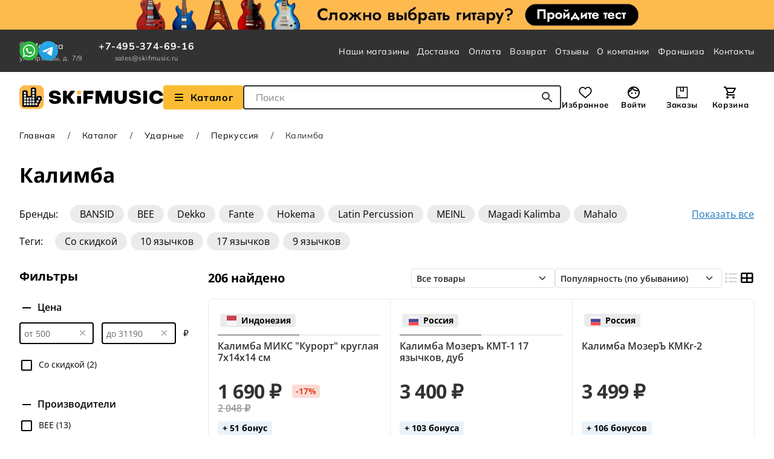

--- FILE ---
content_type: text/html; charset=UTF-8
request_url: https://skifmusic.ru/catalog/kalimba-586
body_size: 33380
content:
<!DOCTYPE html><html prefix="og: http://ogp.me/ns#" lang="ru"><head><title>Калимба (музыкальный инструмент) — купить недорого в Москве и Санкт-Петербурге, цены от 500 рублей</title><meta property="og:title" content="Калимба | SKIFMUSIC" /><meta property="og:description" content="Хотите купить музыкальный инструмент Калимба в Москве и Санкт-Петербурге недорого? В каталоге 197 моделей, цены от 500 рублей. Гарантия и доставка по России из интернет-магазина SKIFMUSIC" /><meta property="og:image" content="https://skifmusic.ru/thumbs/catalog/97/62/x_1_normal_3be3616e9c89538b022f111cf1af.webp" /><meta name="keywords" content="Калимба" /><meta name="description" content="Хотите купить музыкальный инструмент Калимба в Москве и Санкт-Петербурге недорого? В каталоге 197 моделей, цены от 500 рублей. Гарантия и доставка по России из интернет-магазина SKIFMUSIC" /><meta name="language" content="ru" /><meta http-equiv="Content-Type" content="text/html; charset=utf-8" /><meta name="viewport" content="width=device-width, initial-scale=1.0, interactive-widget=resizes-content" /><meta name="recaptcha-sitekey" content="6Lc2Ws8UAAAAAHFEbIVpgI-KHnjWJrHTzHGYrhzQ" /><meta property="og:site_name" content="SKIFMUSIC" /><meta property="og:url" content="https://skifmusic.ru/catalog/kalimba-586" /><meta property="og:locale" content="ru_RU" /><meta property="og:type" content="website" /><meta name="csrf-token" content="eDhFZVdjUzhOTE83ZGEyZUpGd1ZhZ212SnF4SW56UjOQCgF_QQaCmS5M9b1kqOtLQHj79y84LJcil1O5wEO1Ww==" /><link rel="next" href="/catalog/kalimba-586/page2" /><link rel="icon" type="image/svg+xml" href="https://skifmusic.ru/assets/fd96463/favicons/favicon.svg" /><link rel="apple-touch-icon" href="https://skifmusic.ru/assets/fd96463/favicons/apple-touch-icon.png" /><link crossorigin="use-credentials" rel="manifest" href="https://skifmusic.ru/assets/fd96463/favicons/manifest.webmanifest" /><link rel="canonical" href="//skifmusic.ru/catalog/kalimba-586" /><link rel="stylesheet" type="text/css" href="https://skifmusic.ru/assets/fd96463/css/main.min.css?v=1765887504" /><script type="text/javascript">
/*<![CDATA[*/
dataLayer = [];
window.currentCity = {"id":17849,"name":"Москва","deliveryUrl":"/delivery"};
/*]]>*/
</script>
</head><body><div class="wrapper"><div class="js-header-notify-wrapper"></div><header class="header"><!--noindex--><a class="header__banner banner banner--quiz" href="https://quiz.skifmusic.ru/?utm_source=general_IM&utm_medium=plashka&utm_campaign=ban1"></a><!--/noindex--><div class="header__navigation navigation-section"><div class="container navigation-section__wrapper"><div class="navigation-section__company-info"><div class="navigation-section__city"><button class="navigation-section__city-checker" type="button" data-open-select-city data-need-to-confirm-city="false"><i class="fas fa-map-marker-alt navigation-section__city-checker-icon"></i><span>Москва</span></button><div class="navigation-section__contacts-addresses"><a href="https://skifmusic.ru/moscow-pravdy">ул. Правды, д. 7/9</a></div></div><div class="navigation-section__contacts"><a class="link navigation-section__contacts-phone" href="tel:74953746916">+7-495-374-69-16</a><div class="navigation-section__contacts-addresses"><a href="mailto:sales@skifmusic.ru" style="color: inherit;">sales@skifmusic.ru</a></div></div></div><div class="navigation-section__messengers"><div class="messengers-block"><a href="https://wa.me/79370651556" target="_blank" class="messengers-block__link" title="WhatsApp" rel="nofollow noopener"><img src="https://skifmusic.ru/assets/fd96463/img/icons/icon-whatsapp-logo.svg" alt="" /></a><a href="https://t.me/SkifmusicSam_bot" target="_blank" class="messengers-block__link" title="Telegram" rel="nofollow noopener"><img src="https://skifmusic.ru/assets/fd96463/img/icons/icon-telegram-logo.svg" alt="" /></a></div></div><nav class="main-nav" aria-label="Главная Навигация по сайту"><ul class="main-nav__list" id="yw1"><li><a class="link main-nav__list-link" href="/shops">Наши магазины</a></li><li><a class="link main-nav__list-link" href="/delivery">Доставка</a></li><li><a class="link main-nav__list-link" href="/payment">Оплата</a></li><li><a class="link main-nav__list-link" href="/warranty">Возврат</a></li><li><a class="link main-nav__list-link" href="/company/reviews">Отзывы</a></li><li><a class="link main-nav__list-link" href="https://info.skifmusic.ru/company">О компании</a></li><li><a class="link main-nav__list-link" target="_blank" href="https://info.skifmusic.ru/fr">Франшиза</a></li><li><a class="link main-nav__list-link" href="/contacts">Контакты</a></li></ul></nav></div></div><div class="header__main-content"><div class="container header__main-content-wrapper"><a class="header__logo" href="/"><img class="header__logo-image" width="238" height="40" aria-hidden="true" src="https://skifmusic.ru/assets/fd96463/img/logo.svg" alt="" /></a><div class="header__catalog"><a href="https://skifmusic.ru/catalog/catalog-100" class="button header__catalog-button js-open-header-menu" title="Взглянуть на наш Каталог" aria-label="Взглянуть на наш Каталог"><i class="fas fa-fw fa-bars me-2"></i> Каталог                </a><div class="header__search"><form class="instant-search js-instant-search-form" action="/search" method="post"><input type="hidden" value="eDhFZVdjUzhOTE83ZGEyZUpGd1ZhZ212SnF4SW56UjOQCgF_QQaCmS5M9b1kqOtLQHj79y84LJcil1O5wEO1Ww==" name="YII_CSRF_TOKEN" /><label class="visually-hidden" for="instant-search-input">Поле для Поиска</label><input class="instant-search__input js-instant-search-input" placeholder="Поиск" autocomplete="off" id="instant-search-input" type="search" name="q" /><button class="button instant-search__submit-button" type="submit" title="Начать поиск..." aria-label="Начать поиск..."><img width="18" height="18" aria-hidden="true" src="https://skifmusic.ru/assets/fd96463/img/icons/icon-search.svg" alt="" /></button></form></div></div><div class="header__user-nav"><div class="user-nav"><a class="user-nav__item user-nav__item--favorites" data-quantity="0" href="/my/favorites">Избранное</a><a class="user-nav__item user-nav__item--profile js-open-login-modal" href="javascript:void(0);">Войти</a><a class="user-nav__item user-nav__item--orders" data-quantity="0" href="/my/orders">Заказы</a><a class="user-nav__item user-nav__item--cart" data-quantity="0" href="/cart">Корзина</a></div></div><div class="header__delivery"><a href="javascript:void(0);" class="header__delivery-city" data-open-select-city data-need-to-confirm-city="false"><i class="fas fa-map-marker-alt"></i>                    Москва                </a><div class="header__delivery-info"><a href="https://skifmusic.ru/moscow-pravdy">ул. Правды, д. 7/9</a></div></div></div></div><div class="header__header-menu"><div class="header-menu"><div class="header-menu__wrapper"><div class="container"><div class="header-menu__inner"><div class="header-menu__left-column"><div class="header-menu__nav-item" style="" data-ix="0"><a class="header-menu__nav-item-link" style="" href="/catalog/gitaryi-1">Гитары</a></div><div class="header-menu__nav-item" style="" data-ix="1"><a class="header-menu__nav-item-link" style="" href="/catalog/gitarnyie-strunyi-18">Гитарные струны</a></div><div class="header-menu__nav-item" style="" data-ix="2"><a class="header-menu__nav-item-link" style="" href="/catalog/gitarnoe-usilenie-132">Гитарное усиление</a></div><div class="header-menu__nav-item" style="" data-ix="3"><a class="header-menu__nav-item-link" style="" href="/catalog/pedali-effektov-16">Педали и процессоры эффектов</a></div><div class="header-menu__nav-item" style="" data-ix="4"><a class="header-menu__nav-item-link" style="" href="/catalog/chehlyi-i-keysyi-dlya-gitar-127">Чехлы и кейсы для гитар</a></div><div class="header-menu__nav-item" style="" data-ix="5"><a class="header-menu__nav-item-link" style="" href="/catalog/aksessuaryi-dlya-gitar-19">Аксессуары для гитар</a></div><div class="header-menu__nav-item" style="" data-ix="6"><a class="header-menu__nav-item-link" style="" href="/catalog/komplektuyuschie-dlya-gitar-377">Комплектующие для гитар</a></div><div class="header-menu__nav-item" style="" data-ix="7"><a class="header-menu__nav-item-link" style="" href="/catalog/klavishnyie-3">Клавишные</a></div><div class="header-menu__nav-item" style="" data-ix="8"><a class="header-menu__nav-item-link" style="" href="/catalog/udarnyie-5">Ударные</a></div><div class="header-menu__nav-item" style="" data-ix="9"><a class="header-menu__nav-item-link" style="" href="/catalog/studiya-2">Студия</a></div><div class="header-menu__nav-item" style="" data-ix="10"><a class="header-menu__nav-item-link" style="" href="/catalog/zvuk-4">Звук</a></div><div class="header-menu__nav-item" style="" data-ix="11"><a class="header-menu__nav-item-link" style="" href="/catalog/svet-6">Свет</a></div><div class="header-menu__nav-item" style="" data-ix="12"><a class="header-menu__nav-item-link" style="" href="/catalog/dj-oborudovanie-11">DJ-оборудование</a></div><div class="header-menu__nav-item" style="" data-ix="13"><a class="header-menu__nav-item-link" style="" href="/catalog/naushniki-i-garnituryi-9">Наушники и гарнитуры</a></div><div class="header-menu__nav-item" style="" data-ix="14"><a class="header-menu__nav-item-link" style="" href="/catalog/mikrofonyi-7">Микрофоны</a></div><div class="header-menu__nav-item" style="" data-ix="15"><a class="header-menu__nav-item-link" style="" href="/catalog/kommutatsiya-8">Коммутация</a></div><div class="header-menu__nav-item" style="" data-ix="16"><a class="header-menu__nav-item-link" style="" href="/catalog/smyichkovyie-instrumentyi-503">Смычковые инструменты</a></div><div class="header-menu__nav-item" style="" data-ix="17"><a class="header-menu__nav-item-link" style="" href="/catalog/duhovyie-instrumentyi-504">Духовые инструменты</a></div><div class="header-menu__nav-item" style="" data-ix="18"><a class="header-menu__nav-item-link" style="" href="/catalog/narodnyie-instrumentyi-505">Народные инструменты</a></div><div class="header-menu__nav-item" style="" data-ix="19"><a class="header-menu__nav-item-link" style="" href="/catalog/karaoke-502">Караоке</a></div><div class="header-menu__nav-item" style="" data-ix="20"><a class="header-menu__nav-item-link" style="" href="/catalog/odezhda-i-suveniry-740">Одежда и сувениры</a></div><div class="header-menu__nav-item" style="" data-ix="21"><a class="header-menu__nav-item-link" style="" href="/sales">Товары со скидкой</a></div><div class="header-menu__nav-item" style="" data-ix="22"><a class="header-menu__nav-item-link" style="" href="/brand">Бренды</a></div><div class="header-menu__nav-item" style="" data-ix="23"><a class="header-menu__nav-item-link" style="" href="/articles">Статьи</a></div></div><div class="header-menu__right-column"><div class="header-menu__content" data-ix="0"><div class="header-menu__block"><a class="header-menu__block-title" href="/catalog/akusticheskie-gitaryi-13">Акустические гитары</a><ul class="header-menu__block-items"><li><a href="/catalog/akusticheskie-gitaryi-13/akusticheskie-gitaryi-iz-massiva-da">Из массива</a></li><li><a href="/catalog/akusticheskie-gitaryi-13/akusticheskie-gitaryi-dlya-nachinayuschih">Для начинающих</a></li><li><a href="/catalog/akusticheskie-gitaryi-13/akusticheskie-gitaryi-dlya-detey">Для детей</a></li><li><a href="/catalog/akusticheskie-gitaryi-13/akusticheskie-gitaryi-cort-1">Cort</a></li><li><a href="/catalog/akusticheskie-gitaryi-13/akusticheskie-gitaryi-crafter-1">Crafter</a></li><li><a href="/catalog/akusticheskie-gitaryi-13/akusticheskie-gitaryi-fender-1">Fender</a></li><li><a href="/catalog/akusticheskie-gitaryi-13/akusticheskie-gitaryi-yamaha-1">Yamaha</a></li><li><a href="/catalog/akusticheskie-gitaryi-13/akusticheskie-gitaryi-enya-1">Enya</a></li><li><a href="/catalog/akusticheskie-gitaryi-13/akusticheskie-gitaryi-ibanez-1">Ibanez</a></li><li><a href="/catalog/akusticheskie-gitaryi-13/akusticheskie-gitaryi-sigma">Sigma</a></li></ul></div><div class="header-menu__block"><a class="header-menu__block-title" href="/catalog/akusticheskie-gitary-bu-739">Акустические гитары б/у</a><ul class="header-menu__block-items"><li><a href="/catalog/akusticheskie-gitary-bu-739/akusticheskie-gitary-bu-iz-massiva-da">Из массива</a></li><li><a href="/catalog/akusticheskie-gitary-bu-739/akusticheskie-gitary-martin-guitars">Martin</a></li><li><a href="/catalog/akusticheskie-gitary-bu-739/akusticheskie-gitary-taylor">Taylor</a></li><li><a href="/catalog/akusticheskie-gitary-bu-739/akusticheskie-gitary-gibson">Gibson</a></li></ul></div><div class="header-menu__block"><a class="header-menu__block-title" href="/catalog/elektroakusticheskie-gitaryi-90">Электроакустические гитары</a><ul class="header-menu__block-items"><li><a href="/catalog/elektroakusticheskie-gitaryi-90/elektroakusticheskie-gitaryi-iz-massiva-da">Из массива</a></li><li><a href="/catalog/elektroakusticheskie-gitaryi-90/elektroakusticheskie-gitaryi-dlya-nachinayuschih">Для начинающих</a></li><li><a href="/catalog/elektroakusticheskie-gitaryi-90/elektroakusticheskie-gitaryi-martin-guitars">Martin</a></li><li><a href="/catalog/elektroakusticheskie-gitaryi-90/elektroakusticheskie-gitaryi-taylor">Taylor</a></li><li><a href="/catalog/elektroakusticheskie-gitaryi-90/elektroakusticheskie-gitaryi-gibson">Gibson</a></li></ul></div><div class="header-menu__block"><a class="header-menu__block-title" href="/catalog/transakusticheskie-gitary-911">Трансакустические гитары</a></div><div class="header-menu__block"><a class="header-menu__block-title" href="/catalog/klassicheskie-gitaryi-87">Классические гитары</a><ul class="header-menu__block-items"><li><a href="/catalog/klassicheskie-gitaryi-87/klassicheskie-gitaryi-dlya-detey">Для детей</a></li><li><a href="/catalog/klassicheskie-gitaryi-87/klassicheskie-gitaryi-dlya-nachinayuschih">Для начинающих</a></li><li><a href="/catalog/klassicheskie-gitaryi-87/klassicheskie-gitaryi-44">4/4</a></li><li><a href="/catalog/klassicheskie-gitaryi-87/klassicheskie-gitaryi-34">3/4</a></li></ul></div><div class="header-menu__block"><a class="header-menu__block-title" href="/catalog/elektrogitaryi-12">Электрогитары</a><ul class="header-menu__block-items"><li><a href="/catalog/elektrogitaryi-12/elektrogitaryi-dlya-nachinayuschih">Для начинающих</a></li><li><a href="/catalog/elektrogitaryi-12/elektrogitaryi-fender">Fender</a></li><li><a href="/catalog/elektrogitaryi-12/elektrogitaryi-gibson">Gibson</a></li><li><a href="/catalog/elektrogitaryi-12/elektrogitaryi-forma-korpusa-stratocaster">Stratocaster</a></li><li><a href="/catalog/elektrogitaryi-12/elektrogitaryi-forma-korpusa-superstrat">Superstrat</a></li><li><a href="/catalog/elektrogitaryi-12/elektrogitaryi-forma-korpusa-telecaster">Telecaster</a></li><li><a href="/catalog/elektrogitaryi-12/elektrogitaryi-forma-korpusa-sg">SG</a></li><li><a href="/catalog/elektrogitaryi-12/elektrogitaryi-forma-korpusa-les-paul">Les Paul</a></li></ul></div><div class="header-menu__block"><a class="header-menu__block-title" href="/catalog/elektrogitaryi-bu-698">Электрогитары б/у</a><ul class="header-menu__block-items"><li><a href="/catalog/elektrogitaryi-bu-698/elektrogitaryi-fender">Fender</a></li><li><a href="/catalog/elektrogitaryi-bu-698/elektrogitaryi-gibson">Gibson</a></li><li><a href="/catalog/elektrogitaryi-bu-698/elektrogitary-esp">ESP</a></li><li><a href="/catalog/elektrogitaryi-bu-698/elektrogitaryi-ibanez">Ibanez</a></li><li><a href="/catalog/elektrogitaryi-bu-698/elektrogitaryi-jackson">Jackson</a></li><li><a href="/catalog/elektrogitaryi-bu-698/elektrogitaryi-music-man">Music Man</a></li><li><a href="/catalog/elektrogitaryi-bu-698/elektrogitaryi-prs">PRS</a></li><li><a href="/catalog/elektrogitaryi-bu-698/elektrogitaryi-yamaha">Yamaha</a></li></ul></div><div class="header-menu__block"><a class="header-menu__block-title" href="/catalog/poluakusticheskie-elektrogitaryi-705">Полуакустические электрогитары</a><ul class="header-menu__block-items"><li><a href="/catalog/poluakusticheskie-elektrogitaryi-705/poluakusticheskie-elektrogitary-tip-korpusa-hollow-body">Hollow Body</a></li><li><a href="/catalog/poluakusticheskie-elektrogitaryi-705/poluakusticheskie-elektrogitary-tip-korpusa-semi-hollow-body">Semi-Hollow Body</a></li><li><a href="/catalog/poluakusticheskie-elektrogitaryi-705/poluakusticheskie-elektrogitary-forma-korpusa-archtop">Archtop</a></li></ul></div><div class="header-menu__block"><a class="header-menu__block-title" href="/catalog/bas-gitaryi-14">Бас-гитары</a><ul class="header-menu__block-items"><li><a href="/catalog/bas-gitaryi-14/bas-gitaryi-dlya-nachinayuschih">Для начинающих</a></li><li><a href="/catalog/bas-gitaryi-14/bas-gitaryi-kolichestvo-strun-4">4-х струнные</a></li><li><a href="/catalog/bas-gitaryi-14/bas-gitaryi-kolichestvo-strun-5">5-ти струнные</a></li><li><a href="/catalog/bas-gitaryi-14/bas-gitaryi-forma-korpusa-jazz-bass">Jazz Bass</a></li><li><a href="/catalog/bas-gitaryi-14/bas-gitaryi-forma-korpusa-precision-bass">Precision Bass</a></li></ul></div><div class="header-menu__block"><a class="header-menu__block-title" href="/catalog/bas-gitaryi-bu-699">Бас-гитары б/у</a><ul class="header-menu__block-items"><li><a href="/catalog/bas-gitaryi-bu-699/bas-gitaryi-fender">Fender</a></li><li><a href="/catalog/bas-gitaryi-bu-699/bas-gitaryi-bu-forma-korpusa-jazz-bass">Jazz Bass</a></li><li><a href="/catalog/bas-gitaryi-bu-699/bas-gitaryi-bu-forma-korpusa-precision-bass">Precision Bass</a></li><li><a href="/catalog/bas-gitaryi-bu-699/bas-gitaryi-bu-forma-korpusa-double-cut">Double cut</a></li></ul></div><div class="header-menu__block"><a class="header-menu__block-title" href="/catalog/akusticheskie-bas-gitary-741">Акустические бас-гитары</a></div><div class="header-menu__block"><a class="header-menu__block-title" href="/catalog/ukulele-320">Укулеле</a><ul class="header-menu__block-items"><li><a href="/catalog/ukulele-320/ukulele-dlya-nachinayuschih">Для начинающих</a></li><li><a href="/catalog/ukulele-320/ukulele-dlya-detey">Для детей</a></li><li><a href="/catalog/ukulele-320/ukulele-soprano">Сопрано</a></li><li><a href="/catalog/ukulele-320/ukulele-kontsert">Концерт</a></li><li><a href="/catalog/ukulele-320/ukulele-tenor">Тенор</a></li><li><a href="/catalog/ukulele-320/ukulele-bariton">Баритон</a></li></ul></div><div class="header-menu__block"><a class="header-menu__block-title" href="/catalog/gitalele-731">Гиталеле</a></div><div class="header-menu__block"><a class="header-menu__block-title" href="/catalog/bandjo-290">Банджо</a></div><div class="header-menu__block"><a class="header-menu__block-title" href="/catalog/mandolinyi-297">Мандолины</a></div></div><div class="header-menu__content" data-ix="1"><div class="header-menu__block"><a class="header-menu__block-title" href="/catalog/strunyi-dlya-elektrogitar-117">Струны для электрогитар</a><ul class="header-menu__block-items"><li><a href="/catalog/strunyi-dlya-elektrogitar-117/strunyi-dlya-elektrogitaryi-ernie-ball">Ernie Ball</a></li><li><a href="/catalog/strunyi-dlya-elektrogitar-117/strunyi-dlya-elektrogitaryi-elixir">Elixir</a></li><li><a href="/catalog/strunyi-dlya-elektrogitar-117/strunyi-dlya-elektrogitaryi-daddario">D'Addario</a></li><li><a href="/catalog/strunyi-dlya-elektrogitar-117/strunyi-dlya-elektrogitaryi-dunlop">Dunlop</a></li><li><a href="/catalog/strunyi-dlya-elektrogitar-117/strunyi-dlya-elektrogitaryi-9-42">09-42</a></li><li><a href="/catalog/strunyi-dlya-elektrogitar-117/strunyi-dlya-elektrogitaryi-9-46">09-46</a></li><li><a href="/catalog/strunyi-dlya-elektrogitar-117/strunyi-dlya-elektrogitaryi-10-46">10-46</a></li><li><a href="/catalog/strunyi-dlya-elektrogitar-117/strunyi-dlya-elektrogitaryi-10-52">10-52</a></li></ul></div><div class="header-menu__block"><a class="header-menu__block-title" href="/catalog/strunyi-dlya-bas-gitar-118">Струны для бас-гитар</a><ul class="header-menu__block-items"><li><a href="/catalog/strunyi-dlya-bas-gitar-118/strunyi-dlya-bas-gitaryi-ernie-ball">Ernie Ball</a></li><li><a href="/catalog/strunyi-dlya-bas-gitar-118/strunyi-dlya-bas-gitaryi-elixir">Elixir</a></li><li><a href="/catalog/strunyi-dlya-bas-gitar-118/strunyi-dlya-bas-gitaryi-daddario">D'Addario</a></li><li><a href="/catalog/strunyi-dlya-bas-gitar-118/strunyi-dlya-bas-gitaryi-dunlop">Dunlop</a></li><li><a href="/catalog/strunyi-dlya-bas-gitar-118/strunyi-dlya-bas-gitaryi-warwick">Warwick</a></li><li><a href="/catalog/strunyi-dlya-bas-gitar-118/strunyi-dlya-akusticheskoy-bas-gitaryi">Для акустического баса</a></li><li><a href="/catalog/strunyi-dlya-bas-gitar-118/strunyi-dlya-bas-gitar-razmer-nabora-strun-45-105">45-105</a></li><li><a href="/catalog/strunyi-dlya-bas-gitar-118/strunyi-dlya-bas-gitar-razmer-nabora-strun-45-100">45-100</a></li><li><a href="/catalog/strunyi-dlya-bas-gitar-118/strunyi-dlya-bas-gitar-razmer-nabora-strun-45-135">45-135</a></li></ul></div><div class="header-menu__block"><a class="header-menu__block-title" href="/catalog/strunyi-dlya-akusticheskih-gitar-119">Струны для акустических гитар</a><ul class="header-menu__block-items"><li><a href="/catalog/strunyi-dlya-akusticheskih-gitar-119/strunyi-dlya-akusticheskoy-gitaryi-ernie-ball">Ernie Ball</a></li><li><a href="/catalog/strunyi-dlya-akusticheskih-gitar-119/strunyi-dlya-akusticheskoy-gitaryi-elixir">Elixir</a></li><li><a href="/catalog/strunyi-dlya-akusticheskih-gitar-119/strunyi-dlya-akusticheskoy-gitaryi-daddario">D'Addario</a></li><li><a href="/catalog/strunyi-dlya-akusticheskih-gitar-119/strunyi-dlya-akusticheskih-gitar-material-strun-bronza">Бронзовые</a></li><li><a href="/catalog/strunyi-dlya-akusticheskih-gitar-119/fosfor-bronzovyie-strunyi-dlya-akusticheskih-gitar">Бронзово-фосфорные</a></li><li><a href="/catalog/strunyi-dlya-akusticheskih-gitar-119/strunyi-dlya-akusticheskih-gitar-razmer-nabora-strun-10-47">10-47</a></li><li><a href="/catalog/strunyi-dlya-akusticheskih-gitar-119/strunyi-dlya-akusticheskih-gitar-razmer-nabora-strun-10-50">10-50</a></li><li><a href="/catalog/strunyi-dlya-akusticheskih-gitar-119/strunyi-dlya-akusticheskih-gitar-razmer-nabora-strun-10-52">10-52</a></li><li><a href="/catalog/strunyi-dlya-akusticheskih-gitar-119/strunyi-dlya-akusticheskih-gitar-razmer-nabora-strun-11-50">11-50</a></li><li><a href="/catalog/strunyi-dlya-akusticheskih-gitar-119/strunyi-dlya-akusticheskih-gitar-razmer-nabora-strun-11-52">11-52</a></li><li><a href="/catalog/strunyi-dlya-akusticheskih-gitar-119/strunyi-dlya-akusticheskih-gitar-razmer-nabora-strun-12-53">12-53</a></li><li><a href="/catalog/strunyi-dlya-akusticheskih-gitar-119/strunyi-dlya-akusticheskih-gitar-razmer-nabora-strun-13-56">13-56</a></li></ul></div><div class="header-menu__block"><a class="header-menu__block-title" href="/catalog/strunyi-dlya-klassicheskih-gitar-120">Струны для классических гитар</a><ul class="header-menu__block-items"><li><a href="/catalog/strunyi-dlya-klassicheskih-gitar-120/strunyi-dlya-klassicheskoy-gitaryi-aquila">Aquila</a></li><li><a href="/catalog/strunyi-dlya-klassicheskih-gitar-120/strunyi-dlya-klassicheskoy-gitaryi-ernie-ball">Ernie Ball</a></li><li><a href="/catalog/strunyi-dlya-klassicheskih-gitar-120/strunyi-dlya-klassicheskoy-gitaryi-savarez">Savarez</a></li><li><a href="/catalog/strunyi-dlya-klassicheskih-gitar-120/strunyi-dlya-klassicheskoy-gitaryi-daddario">D'Addario</a></li><li><a href="/catalog/strunyi-dlya-klassicheskih-gitar-120/strunyi-dlya-klassicheskoy-gitaryi-hannabach">Hannabach</a></li><li><a href="/catalog/strunyi-dlya-klassicheskih-gitar-120/strunyi-dlya-klassicheskoy-gitaryi-la-bella">La Bella</a></li><li><a href="/catalog/strunyi-dlya-klassicheskih-gitar-120/strunyi-dlya-klassicheskih-gitar-sharik-na-kontse-est">С шариком</a></li><li><a href="/catalog/strunyi-dlya-klassicheskih-gitar-120/strunyi-dlya-klassicheskih-gitar-material-strun-neylon">Нейлоновые</a></li><li><a href="/catalog/strunyi-dlya-klassicheskih-gitar-120/strunyi-dlya-klassicheskih-gitar-material-strun-karbon">Карбоновые</a></li><li><a href="/catalog/strunyi-dlya-klassicheskih-gitar-120/strunyi-dlya-klassicheskih-gitar-natyajenie-legkoe">Легкое натяжение</a></li><li><a href="/catalog/strunyi-dlya-klassicheskih-gitar-120/strunyi-dlya-klassicheskih-gitar-natyajenie-normalnoe">Нормальное натяжение</a></li><li><a href="/catalog/strunyi-dlya-klassicheskih-gitar-120/strunyi-dlya-klassicheskih-gitar-natyajenie-silnoe">Сильное натяжение</a></li></ul></div><div class="header-menu__block"><a class="header-menu__block-title" href="/catalog/strunyi-dlya-ukulele-121">Струны для укулеле</a><ul class="header-menu__block-items"><li><a href="/catalog/strunyi-dlya-ukulele-121/strunyi-dlya-ukulele-razmer-instrumenta-soprano">Сопрано</a></li><li><a href="/catalog/strunyi-dlya-ukulele-121/strunyi-dlya-ukulele-razmer-instrumenta-kontsert">Концерт</a></li><li><a href="/catalog/strunyi-dlya-ukulele-121/strunyi-dlya-ukulele-razmer-instrumenta-tenor">Тенор</a></li><li><a href="/catalog/strunyi-dlya-ukulele-121/strunyi-dlya-ukulele-razmer-instrumenta-bariton">Баритон</a></li><li><a href="/catalog/strunyi-dlya-ukulele-121/strunyi-dlya-ukulele-razmer-instrumenta-bas">Бас-укулеле</a></li></ul></div><div class="header-menu__block"><a class="header-menu__block-title" href="/catalog/odinochnyie-strunyi-735">Одиночные струны</a></div></div><div class="header-menu__content" data-ix="2"><div class="header-menu__block"><a class="header-menu__block-title" href="/catalog/kombousiliteli-dlya-elektrogitar-135">Комбоусилители для электрогитар</a><ul class="header-menu__block-items"><li><a href="/catalog/kombousiliteli-dlya-elektrogitar-135/kombousiliteli-dlya-elektrogitar-tip-usilitelya-lampovyiy">Ламповые</a></li><li><a href="/catalog/kombousiliteli-dlya-elektrogitar-135/kombousiliteli-dlya-elektrogitar-tip-usilitelya-tsifrovoy">Цифровые</a></li><li><a href="/catalog/kombousiliteli-dlya-elektrogitar-135/kombousiliteli-dlya-elektrogitar-tip-usilitelya-tranzistornyiy">Транзисторные</a></li><li><a href="/catalog/kombousiliteli-dlya-elektrogitar-135/kombousiliteli-dlya-elektrogitar-portativnyiy-da">Портативные</a></li></ul></div><div class="header-menu__block"><a class="header-menu__block-title" href="/catalog/kombousiliteli-dlya-elektrogitar-bu-719">Комбоусилители для электрогитар б/у</a><ul class="header-menu__block-items"><li><a href="/catalog/kombousiliteli-dlya-elektrogitar-bu-719/kombousiliteli-dlya-elektrogitaryi-fender">Fender</a></li><li><a href="/catalog/kombousiliteli-dlya-elektrogitar-bu-719/kombousiliteli-dlya-elektrogitaryi-marshall">Marshall</a></li><li><a href="/catalog/kombousiliteli-dlya-elektrogitar-bu-719/kombousiliteli-dlya-elektrogitaryi-roland">Roland</a></li><li><a href="/catalog/kombousiliteli-dlya-elektrogitar-bu-719/kombousiliteli-dlya-elektrogitar-bu-tip-usilitelya-lampovyiy">Ламповые</a></li></ul></div><div class="header-menu__block"><a class="header-menu__block-title" href="/catalog/usiliteli-dlya-elektrogitar-137">Усилители для электрогитар</a><ul class="header-menu__block-items"><li><a href="/catalog/usiliteli-dlya-elektrogitar-137/usiliteli-dlya-elektrogitar-tip-usilitelya-lampovyiy">Ламповые</a></li><li><a href="/catalog/usiliteli-dlya-elektrogitar-137/usiliteli-dlya-elektrogitar-tip-usilitelya-tranzistornyiy">Транзисторные</a></li></ul></div><div class="header-menu__block"><a class="header-menu__block-title" href="/catalog/kabinetyi-dlya-elektrogitar-291">Кабинеты для электрогитар</a><ul class="header-menu__block-items"><li><a href="/catalog/kabinetyi-dlya-elektrogitar-291/kabinetyi-dlya-elektrogitar-konfiguratsiya-dinamikov-1x12">1x12</a></li><li><a href="/catalog/kabinetyi-dlya-elektrogitar-291/kabinetyi-dlya-elektrogitar-konfiguratsiya-dinamikov-2x12">2x12</a></li><li><a href="/catalog/kabinetyi-dlya-elektrogitar-291/kabinetyi-dlya-elektrogitar-konfiguratsiya-dinamikov-4x12">4x12</a></li></ul></div><div class="header-menu__block"><a class="header-menu__block-title" href="/catalog/kombousiliteli-dlya-bas-gitar-136">Комбоусилители для бас-гитар</a><ul class="header-menu__block-items"><li><a href="/catalog/kombousiliteli-dlya-bas-gitar-136/kombousiliteli-dlya-bas-gitar-diametr-dinamikov-dyuymov-8">1x8</a></li><li><a href="/catalog/kombousiliteli-dlya-bas-gitar-136/kombousiliteli-dlya-bas-gitar-diametr-dinamikov-dyuymov-10">1x10</a></li><li><a href="/catalog/kombousiliteli-dlya-bas-gitar-136/kombousiliteli-dlya-bas-gitar-diametr-dinamikov-dyuymov-12">1x12</a></li><li><a href="/catalog/kombousiliteli-dlya-bas-gitar-136/kombousiliteli-dlya-bas-gitar-diametr-dinamikov-dyuymov-15">1x15</a></li></ul></div><div class="header-menu__block"><a class="header-menu__block-title" href="/catalog/usiliteli-dlya-bas-gitar-138">Усилители для бас-гитар</a><ul class="header-menu__block-items"><li><a href="/catalog/usiliteli-dlya-bas-gitar-138/usiliteli-dlya-bas-gitar-tip-usilitelya-lampovyiy">Ламповые</a></li><li><a href="/catalog/usiliteli-dlya-bas-gitar-138/usiliteli-dlya-bas-gitar-tip-usilitelya-tranzistornyiy">Транзисторные</a></li></ul></div><div class="header-menu__block"><a class="header-menu__block-title" href="/catalog/kabinetyi-dlya-bas-gitar-139">Кабинеты для бас-гитар</a><ul class="header-menu__block-items"><li><a href="/catalog/kabinetyi-dlya-bas-gitar-139/kabinetyi-dlya-bas-gitar-konfiguratsiya-dinamikov-1x12">1x12</a></li><li><a href="/catalog/kabinetyi-dlya-bas-gitar-139/kabinetyi-dlya-bas-gitar-konfiguratsiya-dinamikov-2x10">2x10</a></li><li><a href="/catalog/kabinetyi-dlya-bas-gitar-139/kabinetyi-dlya-bas-gitar-konfiguratsiya-dinamikov-4h10">4x10</a></li><li><a href="/catalog/kabinetyi-dlya-bas-gitar-139/kabinety-dlya-bas-gitar-konfiguratsiya-dinamikov-8x10">8x10</a></li></ul></div><div class="header-menu__block"><a class="header-menu__block-title" href="/catalog/kombousiliteli-dlya-akusticheskih-gitar-338">Комбоусилители для акустических гитар</a><ul class="header-menu__block-items"><li><a href="/catalog/kombousiliteli-dlya-akusticheskih-gitar-338/kombousiliteli-dlya-akusticheskih-gitar-portativnyiy-da">Портативные</a></li><li><a href="/catalog/kombousiliteli-dlya-akusticheskih-gitar-338/kombousiliteli-dlya-akusticheskih-gitar-tip-usilitelya-tranzistornyiy">Транзисторные</a></li></ul></div><div class="header-menu__block"><a class="header-menu__block-title" href="/catalog/gitarnyie-usiliteli-dlya-naushnikov-712">Гитарные усилители для наушников</a><ul class="header-menu__block-items"><li><a href="/catalog/gitarnyie-usiliteli-dlya-naushnikov-712/gitarnyie-usiliteli-dlya-naushnikov-vox">VOX</a></li><li><a href="/catalog/gitarnyie-usiliteli-dlya-naushnikov-712/gitarnyie-usiliteli-dlya-naushnikov-joyo">Joyo</a></li></ul></div><div class="header-menu__block"><a class="header-menu__block-title" href="/catalog/attenyuatoryi-dlya-usiliteley-729">Аттенюаторы для усилителей</a></div><div class="header-menu__block"><a class="header-menu__block-title" href="/catalog/lampyi-dlya-usiliteley-730">Лампы для усилителей</a></div></div><div class="header-menu__content" data-ix="3"><div class="header-menu__block"><a class="header-menu__block-title" href="/catalog/pedali-dlya-elektrogitar-430">Педали для электрогитар</a><ul class="header-menu__block-items"><li><a href="/catalog/pedali-dlya-elektrogitar-430/pedali-dlya-elektrogitar-effekt-pedali-overdrive">Overdrive</a></li><li><a href="/catalog/pedali-dlya-elektrogitar-430/pedali-dlya-elektrogitar-effekt-pedali-distortion">Distortion</a></li><li><a href="/catalog/pedali-dlya-elektrogitar-430/pedali-dlya-elektrogitar-effekt-pedali-delay">Delay</a></li><li><a href="/catalog/pedali-dlya-elektrogitar-430/pedali-dlya-elektrogitar-effekt-pedali-chorus">Chorus</a></li><li><a href="/catalog/pedali-dlya-elektrogitar-430/pedali-dlya-elektrogitar-effekt-pedali-reverb">Reverb</a></li><li><a href="/catalog/pedali-dlya-elektrogitar-430/pedali-dlya-elektrogitar-effekt-pedali-fuzz">Fuzz</a></li><li><a href="/catalog/pedali-dlya-elektrogitar-430/pedali-dlya-elektrogitar-effekt-pedali-loop">Looper</a></li><li><a href="/catalog/pedali-dlya-elektrogitar-430/pedali-dlya-elektrogitar-effekt-pedali-wah-wah">Wah-Wah</a></li></ul></div><div class="header-menu__block"><a class="header-menu__block-title" href="/catalog/protsessoryi-dlya-elektrogitar-97">Процессоры для электрогитар</a><ul class="header-menu__block-items"><li><a href="/catalog/protsessoryi-dlya-elektrogitar-97/protsessoryi-dlya-elektrogitar-pedal-ekspressii-est">С педалью</a></li><li><a href="/catalog/protsessoryi-dlya-elektrogitar-97/protsessoryi-dlya-elektrogitar-luper-est">С лупером</a></li><li><a href="/catalog/protsessoryi-dlya-elektrogitar-97/protsessoryi-dlya-elektrogitar-ritm-sektsiya-est">С ритм-секцией</a></li><li><a href="/catalog/protsessoryi-dlya-elektrogitar-97/protsessoryi-dlya-elektrogitar-vstroennyiy-displey-est">С дисплеем</a></li></ul></div><div class="header-menu__block"><a class="header-menu__block-title" href="/catalog/pedali-dlya-bas-gitar-110">Педали для бас-гитар</a></div><div class="header-menu__block"><a class="header-menu__block-title" href="/catalog/protsessoryi-dlya-bas-gitar-98">Процессоры для бас-гитар</a></div><div class="header-menu__block"><a class="header-menu__block-title" href="/catalog/pedali-dlya-akusticheskih-gitar-433">Педали для акустических гитар</a></div><div class="header-menu__block"><a class="header-menu__block-title" href="/catalog/protsessoryi-dlya-akusticheskih-gitar-474">Процессоры для акустических гитар</a></div><div class="header-menu__block"><a class="header-menu__block-title" href="/catalog/pedalbordyi-304">Педалборды</a></div><div class="header-menu__block"><a class="header-menu__block-title" href="/catalog/bloki-pitaniya-dlya-gitarnyih-pedaley-732">Блоки питания для гитарных педалей</a></div></div><div class="header-menu__content" data-ix="4"><div class="header-menu__block"><a class="header-menu__block-title" href="/catalog/chehlyi-dlya-elektrogitar-410">Чехлы для электрогитар</a></div><div class="header-menu__block"><a class="header-menu__block-title" href="/catalog/chehlyi-dlya-bas-gitar-411">Чехлы для бас-гитар</a></div><div class="header-menu__block"><a class="header-menu__block-title" href="/catalog/chehlyi-dlya-akusticheskih-gitar-412">Чехлы для акустических гитар</a></div><div class="header-menu__block"><a class="header-menu__block-title" href="/catalog/chehlyi-dlya-klassicheskih-gitar-413">Чехлы для классических гитар</a></div><div class="header-menu__block"><a class="header-menu__block-title" href="/catalog/chehlyi-dlya-ukulele-414">Чехлы для укулеле</a></div><div class="header-menu__block"><a class="header-menu__block-title" href="/catalog/keysyi-dlya-elektrogitar-415">Кейсы для электрогитар</a></div><div class="header-menu__block"><a class="header-menu__block-title" href="/catalog/keysyi-dlya-bas-gitar-416">Кейсы для бас-гитар</a></div><div class="header-menu__block"><a class="header-menu__block-title" href="/catalog/keysyi-dlya-akusticheskih-gitar-417">Кейсы для акустических гитар</a></div><div class="header-menu__block"><a class="header-menu__block-title" href="/catalog/keysyi-dlya-klassicheskih-gitar-418">Кейсы для классических гитар</a></div></div><div class="header-menu__content" data-ix="5"><div class="header-menu__block"><a class="header-menu__block-title" href="/catalog/stoyki-i-derjateli-dlya-gitar-125">Стойки и держатели для гитар</a><ul class="header-menu__block-items"><li><a href="/catalog/stoyki-i-derjateli-dlya-gitar-125/derjateli-dlya-gitaryi">Настенные держатели</a></li><li><a href="/catalog/stoyki-i-derjateli-dlya-gitar-125/stoyki-dlya-gitaryi">Стойки</a></li></ul></div><div class="header-menu__block"><a class="header-menu__block-title" href="/catalog/gitarnyie-remni-126">Гитарные ремни</a><ul class="header-menu__block-items"><li><a href="/catalog/gitarnyie-remni-126/gitarnyie-remni-instrument-akusticheskaya-gitara">Для акустической гитары</a></li><li><a href="/catalog/gitarnyie-remni-126/gitarnyie-remni-instrument-klassicheskaya-gitara">Для классической гитары</a></li><li><a href="/catalog/gitarnyie-remni-126/gitarnyie-remni-instrument-elektrogitara">Для электрогитары</a></li><li><a href="/catalog/gitarnyie-remni-126/gitarnyie-remni-instrument-bas-gitara">Для бас-гитары</a></li><li><a href="/catalog/gitarnyie-remni-126/gitarnyie-remni-instrument-ukulele">Для укулеле</a></li></ul></div><div class="header-menu__block"><a class="header-menu__block-title" href="/catalog/krepleniya-dlya-remnya-394">Крепления для ремня</a><ul class="header-menu__block-items"><li><a href="/catalog/krepleniya-dlya-remnya-394/krepleniya-dlya-remnya-tsvet-zolotistyiy">Золотистые</a></li><li><a href="/catalog/krepleniya-dlya-remnya-394/krepleniya-dlya-remnya-tsvet-serebristyiy">Серебристые</a></li><li><a href="/catalog/krepleniya-dlya-remnya-394/krepleniya-dlya-remnya-tsvet-chernyiy">Черные</a></li></ul></div><div class="header-menu__block"><a class="header-menu__block-title" href="/catalog/tyuneryi-i-metronomyi-17">Тюнеры и метрономы</a><ul class="header-menu__block-items"><li><a href="/catalog/tyuneryi-703">Тюнеры для гитар</a></li><li><a href="/catalog/metronomyi-115">Метрономы</a></li><li><a href="/catalog/kamertonyi-679">Камертоны</a></li></ul></div><div class="header-menu__block"><a class="header-menu__block-title" href="/catalog/mediatoryi-123">Медиаторы</a><ul class="header-menu__block-items"><li><a href="/catalog/mediatoryi-123/mediatoryi-dlya-akusticheskoy-gitaryi">Для акустической гитары</a></li><li><a href="/catalog/mediatoryi-123/mediatoryi-dlya-elektrogitaryi">Для электрогитары</a></li><li><a href="/catalog/mediatoryi-123/mediatoryi-dlya-bas-gitaryi">Для бас-гитары</a></li><li><a href="/catalog/mediatoryi-123/mediatoryi-dlya-klassicheskoy-gitaryi">Для классической гитары</a></li></ul></div><div class="header-menu__block"><a class="header-menu__block-title" href="/catalog/slaydyi-124">Слайды</a><ul class="header-menu__block-items"><li><a href="/catalog/slaydyi-124/slaydyi-material-latun">Латунные</a></li><li><a href="/catalog/slaydyi-124/slaydyi-material-stal">Стальные</a></li><li><a href="/catalog/slaydyi-124/slaydyi-material-steklo">Стеклянные</a></li></ul></div><div class="header-menu__block"><a class="header-menu__block-title" href="/catalog/kapodastryi-319">Каподастры</a><ul class="header-menu__block-items"><li><a href="/catalog/kapodastryi-319/kapodastryi-instrument-akusticheskaya-gitara">Для акустической гитары</a></li><li><a href="/catalog/kapodastryi-319/kapodastryi-instrument-elektrogitara">Для электрогитары</a></li><li><a href="/catalog/kapodastryi-319/kapodastryi-instrument-bas-gitara">Для бас-гитары</a></li><li><a href="/catalog/kapodastryi-319/kapodastryi-instrument-klassicheskaya-gitara">Для классической гитары</a></li></ul></div><div class="header-menu__block"><a class="header-menu__block-title" href="/catalog/mashinki-dlya-namotki-strun-710">Машинки для намотки струн</a></div><div class="header-menu__block"><a class="header-menu__block-title" href="/catalog/sredstva-po-uhodu-za-instrumentami-128">Средства по уходу за инструментами</a><ul class="header-menu__block-items"><li><a href="/catalog/sredstva-po-uhodu-za-instrumentami-128/limonnyie-masla">Лимонное масло</a></li><li><a href="/catalog/sredstva-po-uhodu-za-instrumentami-128/poliroli-dlya-gitaryi">Полироль для гитары</a></li><li><a href="/catalog/sredstva-po-uhodu-za-instrumentami-128/uvlajniteli-dlya-gitaryi">Увлажнители</a></li><li><a href="/catalog/sredstva-po-uhodu-za-instrumentami-128/sredstva-dlya-ochistki-strun">Средство для очистки струн</a></li></ul></div><div class="header-menu__block"><a class="header-menu__block-title" href="/catalog/naboryi-aksessuarov-dlya-gitar-635">Наборы аксессуаров для гитар</a></div><div class="header-menu__block"><a class="header-menu__block-title" href="/catalog/podstavki-pod-nogu-407">Подставки под ногу</a></div><div class="header-menu__block"><a class="header-menu__block-title" href="/catalog/trenajeryi-dlya-paltsev-570">Тренажеры для пальцев</a></div></div><div class="header-menu__content" data-ix="6"><div class="header-menu__block"><a class="header-menu__block-title" href="/catalog/zvukosnimateli-dlya-gitar-129">Звукосниматели для гитар</a><ul class="header-menu__block-items"><li><a href="/catalog/zvukosnimateli-dlya-elektrogitaryi-711">Звукосниматели для электрогитары</a></li><li><a href="/catalog/zvukosnimateli-dlya-bas-gitaryi-713">Звукосниматели для бас-гитары</a></li><li><a href="/catalog/zvukosnimateli-dlya-akusticheskoy-gitaryi-728">Звукосниматели для акустической гитары</a></li></ul></div><div class="header-menu__block"><a class="header-menu__block-title" href="/catalog/potentsiometryi-716">Потенциометры</a></div><div class="header-menu__block"><a class="header-menu__block-title" href="/catalog/ruchki-dlya-potentsiometrov-717">Ручки для потенциометров</a></div><div class="header-menu__block"><a class="header-menu__block-title" href="/catalog/ladyi-dlya-gitar-130">Лады для гитар</a></div><div class="header-menu__block"><a class="header-menu__block-title" href="/catalog/kolki-dlya-gitaryi-378">Колки для гитары</a></div><div class="header-menu__block"><a class="header-menu__block-title" href="/catalog/porojki-379">Порожки</a></div><div class="header-menu__block"><a class="header-menu__block-title" href="/catalog/reteinery-811">Ретейнеры</a></div><div class="header-menu__block"><a class="header-menu__block-title" href="/catalog/bridji-381">Бриджи</a></div><div class="header-menu__block"><a class="header-menu__block-title" href="/catalog/blok-dlya-tremolo-887">Блоки для бриджа-тремоло</a></div><div class="header-menu__block"><a class="header-menu__block-title" href="/catalog/nakonechniki-rychagov-tremolo-779">Наконечники рычагов тремоло</a></div><div class="header-menu__block"><a class="header-menu__block-title" href="/catalog/paneli-388">Панели</a></div><div class="header-menu__block"><a class="header-menu__block-title" href="/catalog/batareinye-otseki-910">Батарейные отсеки</a></div><div class="header-menu__block"><a class="header-menu__block-title" href="/catalog/batareyki-dlya-gitar-733">Батарейки для гитар</a></div><div class="header-menu__block"><a class="header-menu__block-title" href="/catalog/kondensatory-891">Конденсаторы</a></div><div class="header-menu__block"><a class="header-menu__block-title" href="/catalog/komplekty-tembroblokov-770">Комплекты темброблоков</a></div><div class="header-menu__block"><a class="header-menu__block-title" href="/catalog/pereklyuchateli-776">Переключатели</a></div><div class="header-menu__block"><a class="header-menu__block-title" href="/catalog/nakonechniki-pereklyuchatelya-775">Наконечники переключателя</a></div><div class="header-menu__block"><a class="header-menu__block-title" href="/catalog/krepezhnye-elementy-817">Крепежные элементы</a></div><div class="header-menu__block"><a class="header-menu__block-title" href="/catalog/ankernye-sterzhni-i-klyuchi-751">Анкерные стержни и ключи</a></div><div class="header-menu__block"><a class="header-menu__block-title" href="/catalog/nabory-dlya-sborki-gitary-859">Наборы для сборки гитары</a></div><div class="header-menu__block"><a class="header-menu__block-title" href="/catalog/gitarnye-grify-753">Гитарные грифы</a></div><div class="header-menu__block"><a class="header-menu__block-title" href="/catalog/gitarnye-deki-752">Гитарные деки</a></div><div class="header-menu__block"><a class="header-menu__block-title" href="/catalog/nakladki-dlya-grifov-elektrogitar-815">Накладки для грифа электрогитары</a></div><div class="header-menu__block"><a class="header-menu__block-title" href="/catalog/kanty-dlya-korpusa-gitary-769">Канты для корпуса гитары</a></div><div class="header-menu__block"><a class="header-menu__block-title" href="/catalog/nabory-furnitury-dlya-elektrogitary-860">Наборы фурнитуры для гитары</a></div><div class="header-menu__block"><a class="header-menu__block-title" href="/catalog/laki-i-kraski-dlya-gitar-861">Лаки и краски для гитар</a></div><div class="header-menu__block"><a class="header-menu__block-title" href="/catalog/instrumenty-dlya-remonta-gitar-823">Инструменты для ремонта гитар</a></div></div><div class="header-menu__content" data-ix="7"><div class="header-menu__block"><a class="header-menu__block-title" href="/catalog/tsifrovyie-pianino-37">Цифровые пианино</a><ul class="header-menu__block-items"><li><a href="/catalog/tsifrovyie-pianino-37/tsifrovyie-pianino-klassicheskie">Корпусные</a></li><li><a href="/catalog/tsifrovyie-pianino-37/tsifrovyie-pianino-kompaktnyie">Компактные</a></li><li><a href="/catalog/tsifrovyie-pianino-37/tsifrovyie-pianino-s-funktsiey-obucheniya">С обучением</a></li><li><a href="/catalog/tsifrovyie-pianino-37/tsifrovye-pianino-casio">Casio</a></li><li><a href="/catalog/tsifrovyie-pianino-37/tsifrovye-pianino-medeli">Medeli</a></li><li><a href="/catalog/tsifrovyie-pianino-37/tsifrovye-pianino-roland">Roland</a></li><li><a href="/catalog/tsifrovyie-pianino-37/tsifrovye-pianino-yamaha">Yamaha</a></li></ul></div><div class="header-menu__block"><a class="header-menu__block-title" href="/catalog/sintezatoryi-355">Синтезаторы</a><ul class="header-menu__block-items"><li><a href="/catalog/sintezatoryi-355/sintezatoryi-funktsii-i-optsii-obuchenie">С обучением</a></li><li><a href="/catalog/sintezatoryi-355/sintezatoryi-funktsii-i-optsii-zapis-pesen">С записью песен</a></li><li><a href="/catalog/sintezatoryi-355/sintezatoryi-casio">Casio</a></li><li><a href="/catalog/sintezatoryi-355/sintezatoryi-korg">KORG</a></li><li><a href="/catalog/sintezatoryi-355/sintezatoryi-medeli">Medeli</a></li><li><a href="/catalog/sintezatoryi-355/sintezatoryi-roland">Roland</a></li><li><a href="/catalog/sintezatoryi-355/sintezatoryi-yamaha">Yamaha</a></li></ul></div><div class="header-menu__block"><a class="header-menu__block-title" href="/catalog/rabochie-stantsii-706">Рабочие станции</a><ul class="header-menu__block-items"><li><a href="/catalog/rabochie-stantsii-706/klavishnyie-rabochie-stantsii-korg">KORG</a></li><li><a href="/catalog/rabochie-stantsii-706/klavishnyie-rabochie-stantsii-roland">Roland</a></li><li><a href="/catalog/rabochie-stantsii-706/klavishnyie-rabochie-stantsii-yamaha">Yamaha</a></li></ul></div><div class="header-menu__block"><a class="header-menu__block-title" href="/catalog/studiynyie-sintezatoryi-80">Студийные синтезаторы</a><ul class="header-menu__block-items"><li><a href="/catalog/studiynyie-sintezatoryi-80/analogovyie-studiynyie-sintezatoryi">Аналоговые</a></li><li><a href="/catalog/studiynyie-sintezatoryi-80/modulnyie-studiynyie-sintezatoryi">Модульные</a></li></ul></div><div class="header-menu__block"><a class="header-menu__block-title" href="/catalog/banketki-364">Банкетки</a><ul class="header-menu__block-items"><li><a href="/catalog/banketki-364/banketki-regulirovka-po-vyisote-est">С регулировкой по высоте</a></li><li><a href="/catalog/banketki-364/banketki-tsvet-belyiy">Белые</a></li><li><a href="/catalog/banketki-364/banketki-tsvet-chernyiy">Чёрные</a></li><li><a href="/catalog/banketki-364/banketki-tsvet-korichnevyiy">Коричневые</a></li></ul></div><div class="header-menu__block"><a class="header-menu__block-title" href="/catalog/stoyki-dlya-klavishnyih-357">Стойки для клавишных</a><ul class="header-menu__block-items"><li><a href="/catalog/stoyki-dlya-klavishnyih-357/stoyki-dlya-klavishnyih-forma-stoyki-x">X-образные</a></li><li><a href="/catalog/stoyki-dlya-klavishnyih-357/stoyki-dlya-klavishnyih-forma-stoyki-z">Z-образные</a></li></ul></div><div class="header-menu__block"><a class="header-menu__block-title" href="/catalog/aksessuaryi-dlya-klavishnyih-38">Аксессуары для клавишных</a><ul class="header-menu__block-items"><li><a href="/catalog/chehlyi-i-keysyi-dlya-sintezatorov-356">Чехлы и кейсы для клавишных</a></li><li><a href="/catalog/adapteryi-dlya-sintezatorov-358">Адаптеры для синтезаторов</a></li><li><a href="/catalog/zapchasti-dlya-sintezatorov-359">Запчасти для синтезаторов</a></li><li><a href="/catalog/nakidki-dlya-tsifrovogo-pianino-360">Накидки для цифрового пианино</a></li><li><a href="/catalog/pedali-dlya-sintezatorov-361">Педали для синтезаторов</a></li><li><a href="/catalog/pedali-dlya-tsifrovyih-pianino-362">Педали для цифровых пианино</a></li><li><a href="/catalog/podstavki-dlya-tsifrovyih-pianino-363">Подставки для цифровых пианино</a></li><li><a href="/catalog/instrumentyi-dlya-nastroyki-406">Инструменты, ключи для настройки пианино</a></li><li><a href="/catalog/podstavki-pod-nogu-pianista-778">Подставки под ногу пианиста</a></li><li><a href="/catalog/sredstva-po-uhodu-za-klavishnymi-846">Средства по уходу за клавишными</a></li><li><a href="/catalog/svetilniki-dlya-not-864">Светильники для нот</a></li><li><a href="/catalog/podstavki-pod-pianino-897">Подставки под пианино</a></li></ul></div></div><div class="header-menu__content" data-ix="8"><div class="header-menu__block"><a class="header-menu__block-title" href="/catalog/akusticheskie-udarnyie-44">Акустические ударные</a><ul class="header-menu__block-items"><li><a href="/catalog/udarnyie-ustanovki-153">Акустические ударные установки</a></li><li><a href="/catalog/barabanyi-154">Барабаны</a></li><li><a href="/catalog/podstrunniki-dlya-barabanov-707">Подструнники для барабанов</a></li></ul></div><div class="header-menu__block"><a class="header-menu__block-title" href="/catalog/elektronnyie-udarnyie-45">Электронные ударные</a><ul class="header-menu__block-items"><li><a href="/catalog/elektronnyie-ustanovki-159">Электронные ударные установки</a></li><li><a href="/catalog/dram-mashinyi-574">Драм-машины</a></li><li><a href="/catalog/elektronnaya-perkussiya-160">Электронная перкуссия</a></li><li><a href="/catalog/kombousiliteli-dlya-udarnyh-837">Комбоусилители для электронных ударных</a></li><li><a href="/catalog/komplektuyuschie-dlya-elektronnyh-udarnyh-ustanovok-806">Комплектующие для электронных ударных установок</a></li></ul></div><div class="header-menu__block"><a class="header-menu__block-title" href="/catalog/tarelki-46">Тарелки</a></div><div class="header-menu__block"><a class="header-menu__block-title" href="/catalog/barabannyie-palochki-47">Барабанные палочки, щётки, руты</a><ul class="header-menu__block-items"><li><a href="/catalog/barabannye-palochki-883">Палочки для барабанов</a></li><li><a href="/catalog/lenta-dlya-barabannyh-palochek-885">Ленты для барабанных палочек</a></li><li><a href="/catalog/nakonechniki-dlya-barabannyh-palochek-886">Наконечники для барабанных палочек</a></li></ul></div><div class="header-menu__block"><a class="header-menu__block-title" href="/catalog/plastiki-dlya-barabanov-49">Пластики для барабанов</a></div><div class="header-menu__block"><a class="header-menu__block-title" href="/catalog/trenirovochnyie-pedyi-734">Тренировочные пэды</a></div><div class="header-menu__block"><a class="header-menu__block-title" href="/catalog/elektronnye-triggery-dlya-barabanov-870">Модули и триггеры для барабанов</a></div><div class="header-menu__block"><a class="header-menu__block-title" href="/catalog/stoyki-stulya-pedali-48">Стойки, стулья, педали</a><ul class="header-menu__block-items"><li><a href="/catalog/naboryi-stoek-176">Стойки для ударных</a></li><li><a href="/catalog/stoyki-dlya-tarelok-177">Стойки для тарелок</a></li><li><a href="/catalog/stoyki-dlya-hay-heta-178">Стойки для хай-хэта</a></li><li><a href="/catalog/stoyki-dlya-tomov-179">Стойки для томов</a></li><li><a href="/catalog/stoyki-dlya-malyih-barabanov-180">Стойки для малых барабанов</a></li><li><a href="/catalog/stoiki-dlya-bas-barabana-851">Стойки для бас-барабанов</a></li><li><a href="/catalog/stoiki-dlya-marshevyh-barabanov-852">Стойки для маршевых барабанов</a></li><li><a href="/catalog/pedali-182">Педали для барабанов</a></li><li><a href="/catalog/ramyi-184">Рамы для ударных</a></li><li><a href="/catalog/stulya-dlya-barabanschikov-747">Стулья для барабанщиков</a></li><li><a href="/catalog/stoiki-dlya-bongo-799">Стойки для перкуссии</a></li></ul></div><div class="header-menu__block"><a class="header-menu__block-title" href="/catalog/perkussiya-50">Перкуссия</a><ul class="header-menu__block-items"><li><a href="/catalog/dumbeki-189">Думбеки</a></li><li><a href="/catalog/kovbellyi-190">Ковбеллы</a></li><li><a href="/catalog/detskaya-perkussiya-191">Детская перкуссия</a></li><li><a href="/catalog/kahonyi-451">Кахоны</a></li><li><a href="/catalog/naboryi-perkussii-578">Наборы перкуссии</a></li><li><a href="/catalog/agogo-579">Агого</a></li><li><a href="/catalog/bubnyi-580">Бубны</a></li><li><a href="/catalog/guiro-581">Гуиро</a></li><li><a href="/catalog/darbuki-582">Дарбуки</a></li><li><a href="/catalog/djembe-583">Джембе</a></li><li><a href="/catalog/kongi-584">Конги</a></li><li><a href="/catalog/kabasa-585">Кабаса</a></li><li><a href="/catalog/kalimba-586">Калимба</a></li><li><a href="/catalog/kastanetyi-587">Кастаньеты</a></li><li><a href="/catalog/kolokolchiki-588">Колокольчики</a></li><li><a href="/catalog/ksilofonyi-589">Ксилофоны</a></li><li><a href="/catalog/metallofonyi-590">Металлофоны</a></li><li><a href="/catalog/glokenshpil-653">Глокеншпили</a></li><li><a href="/catalog/marakasyi-591">Маракасы</a></li><li><a href="/catalog/tamburinyi-592">Тамбурины</a></li><li><a href="/catalog/timbales-593">Тимбалес</a></li><li><a href="/catalog/treugolniki-594">Треугольники</a></li><li><a href="/catalog/sheykeryi-595">Шейкеры</a></li><li><a href="/catalog/shumovyie-effektyi-596">Шумовые эффекты</a></li><li><a href="/catalog/etnicheskie-barabanyi-597">Этнические барабаны</a></li><li><a href="/catalog/bongi-598">Барабаны бонго</a></li><li><a href="/catalog/hangi-892">Ханги</a></li><li><a href="/catalog/glyukofonyi-599">Глюкофоны</a></li><li><a href="/catalog/poyuschie-chashi-601">Поющие чаши</a></li><li><a href="/catalog/chaymsyi-602">Чаймсы</a></li><li><a href="/catalog/reynstik-651">Рейнстик</a></li><li><a href="/catalog/bubentsyi-656">Бубенцы</a></li><li><a href="/catalog/okarinyi-663">Окарины</a></li><li><a href="/catalog/klaves-668">Клавес</a></li><li><a href="/catalog/vudbloki-600">Вудблоки</a></li><li><a href="/catalog/stompboks-680">Стомпбокс</a></li><li><a href="/catalog/hlopushki-659">Хлопушки</a></li><li><a href="/catalog/treschotka-655">Трещотка</a></li><li><a href="/catalog/tsimbaly-790">Цимбалы</a></li></ul></div><div class="header-menu__block"><a class="header-menu__block-title" href="/catalog/gongi-715">Гонги</a></div><div class="header-menu__block"><a class="header-menu__block-title" href="/catalog/furnitura-dlya-udarnyh-742">Фурнитура для ударных</a></div><div class="header-menu__block"><a class="header-menu__block-title" href="/catalog/chehly-i-keisy-dlya-udarnyh-743">Чехлы и кейсы для ударных</a></div><div class="header-menu__block"><a class="header-menu__block-title" href="/catalog/remni-dlya-barabanov-786">Ремни для барабанов</a></div><div class="header-menu__block"><a class="header-menu__block-title" href="/catalog/sredstva-po-uhodu-dlya-udarnyh-807">Средства по уходу для ударных</a></div><div class="header-menu__block"><a class="header-menu__block-title" href="/catalog/aksessuary-dlya-udarnyh-818">Аксессуары для ударных</a></div></div><div class="header-menu__content" data-ix="9"><div class="header-menu__block"><a class="header-menu__block-title" href="/catalog/zvukovyie-kartyi-vneshnie-475">Звуковые карты внешние</a></div><div class="header-menu__block"><a class="header-menu__block-title" href="/catalog/zvukovyie-kartyi-integriruemyie-221">Звуковые карты интегрируемые</a></div><div class="header-menu__block"><a class="header-menu__block-title" href="/catalog/midi-klaviaturyi-720">Миди-клавиатуры</a><ul class="header-menu__block-items"><li><a href="/catalog/midi-klaviaturyi-720/midi-klaviaturyi-kolichestvo-klavish-25">25 клавиш</a></li><li><a href="/catalog/midi-klaviaturyi-720/midi-klaviaturyi-kolichestvo-klavish-37">37 клавиш</a></li><li><a href="/catalog/midi-klaviaturyi-720/midi-klaviaturyi-kolichestvo-klavish-49">49 клавиш</a></li><li><a href="/catalog/midi-klaviaturyi-720/midi-klaviaturyi-kolichestvo-klavish-61">61 клавиша</a></li><li><a href="/catalog/midi-klaviaturyi-720/midi-klaviaturyi-kolichestvo-klavish-88">88 клавиш</a></li></ul></div><div class="header-menu__block"><a class="header-menu__block-title" href="/catalog/midi-interfeysyi-kontrolleryi-termenvoksyi-23">Миди-контроллеры</a></div><div class="header-menu__block"><a class="header-menu__block-title" href="/catalog/studiynyie-monitoryi-22">Студийные мониторы</a><ul class="header-menu__block-items"><li><a href="/catalog/studiynyie-monitoryi-22/studiynyie-monitoryi-kolichestvo-shtuk-1">1 штука</a></li><li><a href="/catalog/studiynyie-monitoryi-22/studiynyie-monitoryi-kolichestvo-shtuk-2">2 штуки</a></li></ul></div><div class="header-menu__block"><a class="header-menu__block-title" href="/catalog/tsap-atsp-konverteryi-24">ЦАП / АЦП конвертеры</a></div><div class="header-menu__block"><a class="header-menu__block-title" href="/catalog/programmnoe-obespechenie-25">Программное обеспечение</a><ul class="header-menu__block-items"><li><a href="/catalog/sekvensoryi-i-redaktoryi-225">Секвенсоры и редакторы</a></li><li><a href="/catalog/podklyuchaemyie-moduli-226">Подключаемые модули</a></li><li><a href="/catalog/obnovleniya-versiy-227">Обновления версий</a></li></ul></div><div class="header-menu__block"><a class="header-menu__block-title" href="/catalog/zvukoizolyatsiya-738">Звукоизоляция</a></div></div><div class="header-menu__content" data-ix="10"><div class="header-menu__block"><a class="header-menu__block-title" href="/catalog/akusticheskie-sistemyi-39">Акустические системы</a><ul class="header-menu__block-items"><li><a href="/catalog/aktivnyie-akusticheskie-sistemyi-231">Активные акустические системы</a></li><li><a href="/catalog/passivnyie-akusticheskie-sistemyi-232">Пассивные акустические системы</a></li><li><a href="/catalog/portativnyie-akusticheskie-sistemyi-233">Портативные акустические системы</a></li><li><a href="/catalog/translyatsionnaya-akustika-234">Трансляционная акустика</a></li><li><a href="/catalog/sabvuferyi-329">Сабвуферы</a></li><li><a href="/catalog/stsenicheskie-monitoryi-330">Сценические мониторы</a></li><li><a href="/catalog/shirokopolosnyie-sistemyi-331">Широкополосные системы</a></li></ul></div><div class="header-menu__block"><a class="header-menu__block-title" href="/catalog/usiliteli-moschnosti-40">Усилители мощности</a></div><div class="header-menu__block"><a class="header-menu__block-title" href="/catalog/mikshernyie-pultyi-41">Микшерные пульты</a><ul class="header-menu__block-items"><li><a href="/catalog/analogovyie-miksheryi-238">Аналоговые микшеры</a></li><li><a href="/catalog/tsifrovyie-miksheryi-447">Цифровые микшеры</a></li><li><a href="/catalog/rekovye-mikshery-872">Рэковые микшеры</a></li><li><a href="/catalog/miksheryi-s-usilitelem-446">Микшеры с усилителем</a></li></ul></div><div class="header-menu__block"><a class="header-menu__block-title" href="/catalog/zvukovaya-obrabotka-42">Звуковая обработка</a><ul class="header-menu__block-items"><li><a href="/catalog/vokalnyie-protsessoryi-240">Вокальные процессоры</a></li><li><a href="/catalog/dinamicheskaya-obrabotka-241">Процессоры динамической обработки звука</a></li><li><a href="/catalog/mikrofonnyie-predusiliteli-243">Предусилители для микрофона</a></li><li><a href="/catalog/kontrolleryi-akusticheskih-sistem-247">Контроллеры акустических систем</a></li><li><a href="/catalog/ekvalaizery-833">Студийные эквалайзеры</a></li><li><a href="/catalog/spektroanalizatory-867">Спектроанализаторы</a></li></ul></div><div class="header-menu__block"><a class="header-menu__block-title" href="/catalog/aksessuaryi-43">Аксессуары</a><ul class="header-menu__block-items"><li><a href="/catalog/stoyki-dlya-akusticheskih-sistem-248">Стойки для акустических систем</a></li><li><a href="/catalog/pyupitryi-249">Пюпитры</a></li><li><a href="/catalog/rekovye-stoiki-i-shkafy-754">Рэковые стойки и шкафы</a></li><li><a href="/catalog/chehlyi-i-keysyi-dlya-zvukovogo-oborudovaniya-292">Чехлы и кейсы для звукового оборудования</a></li><li><a href="/catalog/krepleniya-dlya-akustiki-453">Крепления для акустики</a></li></ul></div><div class="header-menu__block"><a class="header-menu__block-title" href="/catalog/komplektuyuschie-251">Комплектующие</a><ul class="header-menu__block-items"><li><a href="/catalog/dinamiki-316">Динамики акустические</a></li><li><a href="/catalog/membranyi-dlya-dinamikov-455">Мембраны для динамиков</a></li><li><a href="/catalog/ruporyi-dlya-dinamikov-456">Рупоры для ВЧ динамиков</a></li></ul></div><div class="header-menu__block"><a class="header-menu__block-title" href="/catalog/translyatsionnoe-oborudovanie-324">Трансляционное оборудование</a><ul class="header-menu__block-items"><li><a href="/catalog/nastennaya-akustika-325">Настенные колонки</a></li><li><a href="/catalog/potolochnaya-akustika-326">Встраиваемая потолочная акустика</a></li><li><a href="/catalog/rupornaya-akustika-327">Громкоговорители рупорные</a></li><li><a href="/catalog/translyatsionnyie-usiliteli-328">Трансляционные усилители</a></li><li><a href="/catalog/kommutatory-840">Коммутаторы</a></li><li><a href="/catalog/megafonyi-461">Мегафоны ручные</a></li><li><a href="/catalog/mediapleery-896">Медиаплееры</a></li></ul></div><div class="header-menu__block"><a class="header-menu__block-title" href="/catalog/pleeryi-i-rekorderyi-332">Плееры и рекордеры</a></div></div><div class="header-menu__content" data-ix="11"><div class="header-menu__block"><a class="header-menu__block-title" href="/catalog/svetovyie-priboryi-i-effektyi-53">Световые приборы и эффекты</a><ul class="header-menu__block-items"><li><a href="/catalog/priboryi-s-polnyim-dvijeniem-252">Приборы полного вращения</a></li><li><a href="/catalog/priboryi-smenyi-tsveta-253">Приборы смены цвета</a></li><li><a href="/catalog/priboryi-effektov-254">Приборы световых эффектов</a></li><li><a href="/catalog/skaneryi-255">Световые сканеры</a></li><li><a href="/catalog/lazeryi-256">Лазерные проекторы, лазеры</a></li><li><a href="/catalog/projektoryi-257">Прожекторы для сцены</a></li><li><a href="/catalog/stroboskopyi-258">Стробоскопы</a></li><li><a href="/catalog/proektory-906">Проекторы</a></li><li><a href="/catalog/zerkalnyie-sharyi-259">Зеркальные диско шары</a></li><li><a href="/catalog/ultrafioletovyie-svetilniki-501">Ультрафиолетовые светильники</a></li><li><a href="/catalog/komplekty-svetovogo-oborudovaniya-894">Комплекты светового оборудования</a></li></ul></div><div class="header-menu__block"><a class="header-menu__block-title" href="/catalog/generatoryi-effektov-54">Генераторы эффектов</a><ul class="header-menu__block-items"><li><a href="/catalog/generatoryi-dyima-260">Дым машины, генераторы дыма</a></li><li><a href="/catalog/generatoryi-tumana-261">Генераторы тумана</a></li><li><a href="/catalog/generatoryi-myilnyih-puzyirey-367">Генераторы мыльных пузырей</a></li><li><a href="/catalog/generatory-holodnyh-iskr-828">Генераторы холодных искр</a></li><li><a href="/catalog/generatory-ognya-881">Генераторы пламени</a></li><li><a href="/catalog/generator-snega-827">Генераторы искусственного снега</a></li><li><a href="/catalog/ventilyatory-stsenicheskie-845">Сценические вентиляторы</a></li><li><a href="/catalog/komplektuyuschie-dlya-generatorov-effektov-577">Комплектующие для генераторов эффектов</a></li></ul></div><div class="header-menu__block"><a class="header-menu__block-title" href="/catalog/svetodiodnyie-priboryi-i-effektyi-55">Светодиодные приборы и эффекты</a></div><div class="header-menu__block"><a class="header-menu__block-title" href="/catalog/priboryi-i-programmyi-upravleniya-56">Приборы и программы управления</a><ul class="header-menu__block-items"><li><a href="/catalog/dmx-pult-839">Световые пульты DMX</a></li><li><a href="/catalog/dmx-peredatchik-888">DMX-передатчики</a></li><li><a href="/catalog/programmnyie-kontrolleryi-262">Программные контроллеры</a></li><li><a href="/catalog/dimmeryi-263">Диммеры</a></li><li><a href="/catalog/splittery-831">Сплиттеры DMX сигнала</a></li></ul></div><div class="header-menu__block"><a class="header-menu__block-title" href="/catalog/aksessuaryi-i-komplektuyuschie-dlya-sveta-57">Аксессуары и комплектующие для света</a><ul class="header-menu__block-items"><li><a href="/catalog/stoyki-dlya-svetovyih-priborov-301">Стойки для световых приборов</a></li><li><a href="/catalog/keysyi-dlya-svetovogo-oborudovaniya-500">Чехлы и кейсы для светового оборудования</a></li><li><a href="/catalog/ekrany-dlya-proektorov-902">Экраны для проекторов</a></li><li><a href="/catalog/obyektivy-dlya-proektora-907">Объективы для проектора</a></li><li><a href="/catalog/elementy-krepleniya-svetotehniki-777">Элементы крепления светотехники</a></li><li><a href="/catalog/lampy-dlya-svetovyh-priborov-882">Лампы для световых приборов</a></li><li><a href="/catalog/svetofiltry-901">Светофильтры</a></li></ul></div><div class="header-menu__block"><a class="header-menu__block-title" href="/catalog/stsenicheskie-fermy-i-montazh-843">Сценические фермы и монтажные конструкции</a></div></div><div class="header-menu__content" data-ix="12"><div class="header-menu__block"><a class="header-menu__block-title" href="/catalog/proigryivateli-vinilovyih-diskov-75">Проигрыватели виниловых дисков</a></div><div class="header-menu__block"><a class="header-menu__block-title" href="/catalog/dj-kontrolleryi-72">DJ-Контроллеры</a></div><div class="header-menu__block"><a class="header-menu__block-title" href="/catalog/semplery-i-sekvensory-865">Сэмплеры и секвенсоры</a></div><div class="header-menu__block"><a class="header-menu__block-title" href="/catalog/mikshery-dlya-striminga-866">Микшеры для стриминга</a></div><div class="header-menu__block"><a class="header-menu__block-title" href="/catalog/cd-proigryivateli-73">CD-проигрыватели</a></div><div class="header-menu__block"><a class="header-menu__block-title" href="/catalog/vinilovyie-plastinki-617">Виниловые пластинки</a></div><div class="header-menu__block"><a class="header-menu__block-title" href="/catalog/cd-disk-863">CD-диски</a></div><div class="header-menu__block"><a class="header-menu__block-title" href="/catalog/zapominayuschie-ustroistva-i-nositeli-informatsii-854">Запоминающие устройства и носители информации</a><ul class="header-menu__block-items"><li><a href="/catalog/flesh-karty-855">Флеш-накопители</a></li><li><a href="/catalog/zhestkie-diski-862">Жесткие диски</a></li></ul></div><div class="header-menu__block"><a class="header-menu__block-title" href="/catalog/elementy-pitaniya-871">Элементы питания и батарейки</a></div></div><div class="header-menu__content" data-ix="13"><div class="header-menu__block"><a class="header-menu__block-title" href="/catalog/naushniki-provodnyie-718">Наушники проводные</a><ul class="header-menu__block-items"><li><a href="/catalog/naushniki-provodnyie-718/naushniki-provodnyie-naznachenie-studiynyie">Студийные</a></li><li><a href="/catalog/naushniki-provodnyie-718/naushniki-provodnyie-naznachenie-monitornyie">Мониторные</a></li><li><a href="/catalog/naushniki-provodnyie-718/naushniki-provodnyie-akusticheskiy-tip-otkryityie">Открытые</a></li><li><a href="/catalog/naushniki-provodnyie-718/naushniki-provodnyie-akusticheskiy-tip-zakryityie">Закрытые</a></li><li><a href="/catalog/naushniki-provodnyie-718/naushniki-provodnyie-tip-ambushyurov-nakladnyie">Накладные</a></li><li><a href="/catalog/naushniki-provodnyie-718/naushniki-provodnyie-tip-ambushyurov-vnutrikanalnyie">Внутриканальные</a></li><li><a href="/catalog/naushniki-provodnyie-718/naushniki-provodnyie-mikrofon-da">С микрофоном</a></li></ul></div><div class="header-menu__block"><a class="header-menu__block-title" href="/catalog/naushniki-besprovodnyie-700">Наушники беспроводные</a></div></div><div class="header-menu__content" data-ix="14"><div class="header-menu__block"><a class="header-menu__block-title" href="/catalog/provodnyie-mikrofonyi-58">Проводные микрофоны</a><ul class="header-menu__block-items"><li><a href="/catalog/vokalnyie-mikrofonyi-200">Вокальные микрофоны</a></li><li><a href="/catalog/instrumentalnyie-mikrofonyi-201">Инструментальные микрофоны</a></li></ul></div><div class="header-menu__block"><a class="header-menu__block-title" href="/catalog/radiosistemyi-59">Радиосистемы</a></div><div class="header-menu__block"><a class="header-menu__block-title" href="/catalog/mikrofony-dlya-mobilnyh-ustroistv-873">Микрофоны для мобильных устройств</a></div><div class="header-menu__block"><a class="header-menu__block-title" href="/catalog/komplekty-dlya-podkastov-893">Комплекты для подкастов</a></div><div class="header-menu__block"><a class="header-menu__block-title" href="/catalog/sistemyi-personalnogo-monitoringa-60">Системы персонального мониторинга</a></div><div class="header-menu__block"><a class="header-menu__block-title" href="/catalog/aksessuaryi-dlya-radiosistem-208">Аксессуары для радиосистем</a><ul class="header-menu__block-items"><li><a href="/catalog/mikrofonyi-dlya-radiosistem-209">Микрофоны для радиосистем</a></li><li><a href="/catalog/priemniki-492">Приёмники для радиосистем</a></li><li><a href="/catalog/peredatchiki-493">Передатчики для радиосистем</a></li><li><a href="/catalog/antennyi-494">Антенны для радиосистем</a></li><li><a href="/catalog/krepleniya-498">Крепления радиосистемы</a></li><li><a href="/catalog/elementy-pitaniya-i-zaryadnye-ustroistva-dlya-radiosistem-875">Элементы питания и зарядные устройства для радиосистем</a></li><li><a href="/catalog/keisy-i-chehly-dlya-radiosistem-880">Чехлы и кейсы для радиосистем</a></li></ul></div><div class="header-menu__block"><a class="header-menu__block-title" href="/catalog/aksessuaryi-k-mikrofonam-205">Аксессуары к микрофонам</a><ul class="header-menu__block-items"><li><a href="/catalog/vetrozaschita-463">Ветрозащита для микрофона</a></li><li><a href="/catalog/kapsyuli-464">Капсюли для микрофона</a></li><li><a href="/catalog/bazy-dlya-mikrofonov-878">Настольные базы для микрофонов</a></li><li><a href="/catalog/mikrofonnyie-stoyki-i-derjateli-465">Стойки и держатели для микрофона</a></li><li><a href="/catalog/moduli-fantomnogo-pitaniya-466">Блоки фантомного питания</a></li><li><a href="/catalog/koltsa-dlya-mikrofona-766">Кольца для микрофона</a></li><li><a href="/catalog/keisy-dlya-mikrofonov-876">Чехлы и кейсы для микрофонов</a></li></ul></div><div class="header-menu__block"><a class="header-menu__block-title" href="/catalog/oborudovanie-dlya-konferentsiy-457">Оборудование для конференций</a><ul class="header-menu__block-items"><li><a href="/catalog/mikrofonyi-dlya-konferentsiy-458">Микрофоны для конференц связи</a></li><li><a href="/catalog/konferents-sistemyi-460">Конференц-системы</a></li></ul></div></div><div class="header-menu__content" data-ix="15"><div class="header-menu__block"><a class="header-menu__block-title" href="/catalog/instrumentalnyie-kabeli-267">Инструментальные кабели</a><ul class="header-menu__block-items"><li><a href="/catalog/instrumentalnyie-kabeli-267/instrumentalnyie-kabeli-dlina-m-1-5">1.5 метра</a></li><li><a href="/catalog/instrumentalnyie-kabeli-267/instrumentalnyiy-kabel-3-metra">3 метра</a></li><li><a href="/catalog/instrumentalnyie-kabeli-267/instrumentalnyie-kabeli-dlina-m-6">6 метров</a></li><li><a href="/catalog/instrumentalnyie-kabeli-267/instrumentalnyie-kabeli-dlina-m-10">10 метров</a></li></ul></div><div class="header-menu__block"><a class="header-menu__block-title" href="/catalog/mikrofonnye-kabeli-268">Микрофонные кабели</a><ul class="header-menu__block-items"><li><a href="/catalog/mikrofonnye-kabeli-268/mikrofonnyie-dlina-m-3">3 метра</a></li><li><a href="/catalog/mikrofonnye-kabeli-268/mikrofonnyie-dlina-m-5">5 метров</a></li><li><a href="/catalog/mikrofonnye-kabeli-268/mikrofonnyie-dlina-m-6">6 метров</a></li><li><a href="/catalog/mikrofonnye-kabeli-268/mikrofonnyie-dlina-m-10">10 метров</a></li></ul></div><div class="header-menu__block"><a class="header-menu__block-title" href="/catalog/spikernye-kabeli-269">Спикерные кабели</a></div><div class="header-menu__block"><a class="header-menu__block-title" href="/catalog/patch-kabeli-701">Патч-кабели</a><ul class="header-menu__block-items"><li><a href="/catalog/patch-kabeli-701/patch-kabeli-uglovoy-net">Прямые</a></li><li><a href="/catalog/patch-kabeli-701/patch-kabeli-uglovoy-da">Угловые</a></li></ul></div><div class="header-menu__block"><a class="header-menu__block-title" href="/catalog/midi-kabeli-270">Миди-кабели</a></div><div class="header-menu__block"><a class="header-menu__block-title" href="/catalog/kommutatsionnyie-kabeli-702">Коммутационные кабели</a></div><div class="header-menu__block"><a class="header-menu__block-title" href="/catalog/komponentnyie-kabeli-271">Компонентные кабели</a></div><div class="header-menu__block"><a class="header-menu__block-title" href="/catalog/direkt-boksyi-337">Директ-боксы</a></div><div class="header-menu__block"><a class="header-menu__block-title" href="/catalog/multikoryi-65">Мультикоры</a></div><div class="header-menu__block"><a class="header-menu__block-title" href="/catalog/perehodniki-708">Переходники</a></div><div class="header-menu__block"><a class="header-menu__block-title" href="/catalog/razyemyi-64">Разъемы</a><ul class="header-menu__block-items"><li><a href="/catalog/razyemyi-64/razyemyi-tip-razyema-mini-jack-3-5">Jack 3.5</a></li><li><a href="/catalog/razyemyi-64/razyemyi-tip-razyema-jack-6-3">Jack 6.3</a></li><li><a href="/catalog/razyemyi-64/razyemyi-tip-razyema-xlr">XLR</a></li><li><a href="/catalog/razyemyi-64/razyemyi-tip-razyema-rca">RCA</a></li></ul></div></div><div class="header-menu__content" data-ix="16"><div class="header-menu__block"><a class="header-menu__block-title" href="/catalog/skripki-289">Скрипки</a></div><div class="header-menu__block"><a class="header-menu__block-title" href="/catalog/elektroskripki-517">Электроскрипки</a></div><div class="header-menu__block"><a class="header-menu__block-title" href="/catalog/violoncheli-442">Виолончели</a></div><div class="header-menu__block"><a class="header-menu__block-title" href="/catalog/elektrovioloncheli-683">Электровиолончели</a></div><div class="header-menu__block"><a class="header-menu__block-title" href="/catalog/altyi-516">Альты</a></div><div class="header-menu__block"><a class="header-menu__block-title" href="/catalog/kontrabasyi-518">Контрабасы</a></div><div class="header-menu__block"><a class="header-menu__block-title" href="/catalog/strunyi-dlya-smyichkovyih-295">Струны для смычковых</a></div><div class="header-menu__block"><a class="header-menu__block-title" href="/catalog/aksessuaryi-dlya-smyichkovyih-298">Аксессуары для смычковых инструментов</a><ul class="header-menu__block-items"><li><a href="/catalog/smyichki-506">Смычки</a></li><li><a href="/catalog/strunoderjateli-507">Струнодержатели</a></li><li><a href="/catalog/podstrunniki-dlya-smyichkovyih-508">Подструнники для смычковых</a></li><li><a href="/catalog/podborodniki-509">Подбородники</a></li><li><a href="/catalog/mostiki-510">Мостики</a></li><li><a href="/catalog/stoyki-512">Стойки для смычковых инструментов</a></li><li><a href="/catalog/zvukosnimateli-514">Звукосниматели</a></li><li><a href="/catalog/kanifol-757">Канифоль</a></li><li><a href="/catalog/kolki-dlya-smychkovyh-instrumentov-758">Колки для смычковых инструментов</a></li><li><a href="/catalog/zhilki-dlya-smychkovyh-instrumentov-767">Жилки для смычковых инструментов</a></li><li><a href="/catalog/mashinki-dlya-smychkovyh-774">Машинки для смычковых</a></li><li><a href="/catalog/surdiny-dlya-smychkovyh-789">Сурдины для смычковых</a></li><li><a href="/catalog/upory-792">Упоры для шпиля виолончели</a></li><li><a href="/catalog/nakladki-na-grif-skripki-795">Накладки на гриф скрипки</a></li><li><a href="/catalog/podaviteli-volchkov-dlya-smychkovyh-798">Подавители волчков для смычковых</a></li><li><a href="/catalog/podstavki-dlya-strun-802">Подставки для струн</a></li><li><a href="/catalog/sredstva-po-uhodu-dlya-smychkovyh-812">Средства по уходу для смычковых</a></li></ul></div><div class="header-menu__block"><a class="header-menu__block-title" href="/catalog/dirijerskie-palochki-515">Дирижерские палочки</a></div><div class="header-menu__block"><a class="header-menu__block-title" href="/catalog/chehly-i-keisy-dlya-smychkovyh-instrumentov-744">Чехлы и кейсы для смычковых инструментов</a></div></div><div class="header-menu__content" data-ix="17"><div class="header-menu__block"><a class="header-menu__block-title" href="/catalog/gubnyie-garmoshki-285">Губные гармошки</a></div><div class="header-menu__block"><a class="header-menu__block-title" href="/catalog/blokfleytyi-650">Блокфлейты</a></div><div class="header-menu__block"><a class="header-menu__block-title" href="/catalog/fleytyi-280">Флейты</a></div><div class="header-menu__block"><a class="header-menu__block-title" href="/catalog/tsug-fleity-788">Цуг-флейты</a></div><div class="header-menu__block"><a class="header-menu__block-title" href="/catalog/saksofonyi-284">Саксофоны</a></div><div class="header-menu__block"><a class="header-menu__block-title" href="/catalog/trubyi-283">Трубы</a></div><div class="header-menu__block"><a class="header-menu__block-title" href="/catalog/kornetyi-543">Корнеты</a></div><div class="header-menu__block"><a class="header-menu__block-title" href="/catalog/flyugelgornyi-649">Флюгельгорны</a></div><div class="header-menu__block"><a class="header-menu__block-title" href="/catalog/gornyi-540">Горны</a></div><div class="header-menu__block"><a class="header-menu__block-title" href="/catalog/trombonyi-282">Тромбоны</a></div><div class="header-menu__block"><a class="header-menu__block-title" href="/catalog/valtornyi-542">Валторны</a></div><div class="header-menu__block"><a class="header-menu__block-title" href="/catalog/eufoniumyi-546">Эуфониумы</a></div><div class="header-menu__block"><a class="header-menu__block-title" href="/catalog/suzafony-822">Сузафоны</a></div><div class="header-menu__block"><a class="header-menu__block-title" href="/catalog/alty-duhovye-820">Альты духовые</a></div><div class="header-menu__block"><a class="header-menu__block-title" href="/catalog/tenora-544">Тенора духовые</a></div><div class="header-menu__block"><a class="header-menu__block-title" href="/catalog/baritonyi-541">Баритоны духовые</a></div><div class="header-menu__block"><a class="header-menu__block-title" href="/catalog/tubyi-547">Тубы</a></div><div class="header-menu__block"><a class="header-menu__block-title" href="/catalog/klarnetyi-281">Кларнеты</a></div><div class="header-menu__block"><a class="header-menu__block-title" href="/catalog/goboi-671">Гобои</a></div><div class="header-menu__block"><a class="header-menu__block-title" href="/catalog/fagoty-819">Фаготы</a></div><div class="header-menu__block"><a class="header-menu__block-title" href="/catalog/aerofony-tsifrovye-898">Аэрофоны цифровые</a></div><div class="header-menu__block"><a class="header-menu__block-title" href="/catalog/narodnye-duhovye-instrumenty-755">Народные духовые инструменты</a></div><div class="header-menu__block"><a class="header-menu__block-title" href="/catalog/didjeridu-443">Диджериду</a></div><div class="header-menu__block"><a class="header-menu__block-title" href="/catalog/melodiki-868">Мелодики</a></div><div class="header-menu__block"><a class="header-menu__block-title" href="/catalog/chehly-i-keisy-dlya-duhovyh-instrumentov-745">Чехлы и кейсы для духовых инструментов</a></div><div class="header-menu__block"><a class="header-menu__block-title" href="/catalog/aksessuaryi-dlya-duhovyih-286">Аксессуары для духовых</a><ul class="header-menu__block-items"><li><a href="/catalog/mundshtuki-521">Мундштуки для трубы</a></li><li><a href="/catalog/trosti-522">Трости для духовых инструментов</a></li><li><a href="/catalog/ligaturyi-523">Лигатуры для саксофона и кларнета</a></li><li><a href="/catalog/surdiny-dlya-duhovyh-525">Сурдины для трубы</a></li><li><a href="/catalog/stoyki-528">Стойки для духовых инструментов</a></li><li><a href="/catalog/remni-737">Ремни для духовых</a></li><li><a href="/catalog/liry-dlya-duhovyh-771">Лиры для трубы</a></li><li><a href="/catalog/sredstva-po-uhodu-dlya-duhovyh-773">Средства по уходу для духовых</a></li><li><a href="/catalog/podushechki-dlya-duhovyh-810">Подушечки для духовых</a></li><li><a href="/catalog/komplektuyuschie-dlya-saksofonov-835">Комплектующие для духовых</a></li><li><a href="/catalog/gilotiny-dlya-trostei-844">Гильотины для тростей</a></li></ul></div></div><div class="header-menu__content" data-ix="18"><div class="header-menu__block"><a class="header-menu__block-title" href="/catalog/akkordeonyi-288">Аккордеоны</a></div><div class="header-menu__block"><a class="header-menu__block-title" href="/catalog/bayanyi-531">Баяны</a></div><div class="header-menu__block"><a class="header-menu__block-title" href="/catalog/garmoni-568">Гармони</a></div><div class="header-menu__block"><a class="header-menu__block-title" href="/catalog/balalayki-519">Балалайки</a></div><div class="header-menu__block"><a class="header-menu__block-title" href="/catalog/domryi-530">Домры</a></div><div class="header-menu__block"><a class="header-menu__block-title" href="/catalog/liry-842">Лиры</a></div><div class="header-menu__block"><a class="header-menu__block-title" href="/catalog/gusli-571">Гусли</a></div><div class="header-menu__block"><a class="header-menu__block-title" href="/catalog/tais-koto-900">Тайсё Кото</a></div><div class="header-menu__block"><a class="header-menu__block-title" href="/catalog/vargan-665">Варган</a></div><div class="header-menu__block"><a class="header-menu__block-title" href="/catalog/lozhki-772">Ложки</a></div><div class="header-menu__block"><a class="header-menu__block-title" href="/catalog/aksessuaryi-dlya-narodnyih-instrumentov-299">Аксессуары для народных инструментов</a><ul class="header-menu__block-items"><li><a href="/catalog/strunyi-dlya-narodnyih-instrumentov-538">Струны для народных инструментов</a></li><li><a href="/catalog/chehly-i-keisy-dlya-narodnyh-instrumentov-756">Чехлы и кейсы для народных инструментов</a></li><li><a href="/catalog/remni-dlya-narodnyh-instrumentov-785">Ремни для народных инструментов</a></li><li><a href="/catalog/mediatory-dlya-narodnyh-instrumentov-813">Медиаторы для народных инструментов</a></li><li><a href="/catalog/komplektuyuschie-dlya-narodnyh-instrumentov-816">Комплектующие для народных инструментов</a></li></ul></div></div><div class="header-menu__content" data-ix="19"><div class="header-menu__block"><a class="header-menu__block-title" href="/catalog/karaoke-sistemyi-548">Караоке-системы</a></div><div class="header-menu__block"><a class="header-menu__block-title" href="/catalog/mikrofonyi-dlya-karaoke-723">Микрофоны для караоке</a></div><div class="header-menu__block"><a class="header-menu__block-title" href="/catalog/miksheryi-dlya-karaoke-724">Микшеры для караоке</a><ul class="header-menu__block-items"><li><a href="/catalog/stoiki-dlya-miksherov-787">Стойки для микшеров</a></li></ul></div><div class="header-menu__block"><a class="header-menu__block-title" href="/catalog/akusticheskie-sistemyi-dlya-karaoke-722">Акустические системы для караоке</a></div><div class="header-menu__block"><a class="header-menu__block-title" href="/catalog/usiliteli-dlya-karaoke-725">Усилители для караоке</a></div><div class="header-menu__block"><a class="header-menu__block-title" href="/catalog/kabeli-dlya-karaoke-560">Кабели для караоке</a></div></div><div class="header-menu__content" data-ix="20"><div class="header-menu__block"><a class="header-menu__block-title" href="/catalog/chasy-760">Часы</a></div><div class="header-menu__block"><a class="header-menu__block-title" href="/catalog/breloki-761">Брелоки</a></div><div class="header-menu__block"><a class="header-menu__block-title" href="/catalog/posuda-763">Посуда</a></div><div class="header-menu__block"><a class="header-menu__block-title" href="/catalog/bizhuteriya-764">Бижутерия</a></div><div class="header-menu__block"><a class="header-menu__block-title" href="/catalog/aksessuaryi-43">Аксессуары</a><ul class="header-menu__block-items"><li><a href="/catalog/stoyki-dlya-akusticheskih-sistem-248">Стойки для акустических систем</a></li><li><a href="/catalog/pyupitryi-249">Пюпитры</a></li><li><a href="/catalog/rekovye-stoiki-i-shkafy-754">Рэковые стойки и шкафы</a></li><li><a href="/catalog/chehlyi-i-keysyi-dlya-zvukovogo-oborudovaniya-292">Чехлы и кейсы для звукового оборудования</a></li><li><a href="/catalog/krepleniya-dlya-akustiki-453">Крепления для акустики</a></li></ul></div><div class="header-menu__block"><a class="header-menu__block-title" href="/catalog/tekstil-780">Текстиль</a></div><div class="header-menu__block"><a class="header-menu__block-title" href="/catalog/statuetki-i-miniatyury-781">Статуэтки и миниатюры</a></div><div class="header-menu__block"><a class="header-menu__block-title" href="/catalog/shapki-909">Шапки</a></div></div><div class="header-menu__content" data-ix="21"></div><div class="header-menu__content" data-ix="22"><ul class="header-menu__block-brands"><li><a href="https://skifmusic.ru/brand/920d-custom">920D Custom</a></li><li><a href="https://skifmusic.ru/brand/acv">ACV</a></li><li><a href="https://skifmusic.ru/brand/adam-hall">Adam Hall</a></li><li><a href="https://skifmusic.ru/brand/alice">Alice</a></li><li><a href="https://skifmusic.ru/brand/alpine">Alpine</a></li><li><a href="https://skifmusic.ru/brand/american-dj">American DJ</a></li><li><a href="https://skifmusic.ru/brand/audio-technica">Audio-technica</a></li><li><a href="https://skifmusic.ru/brand/behringer">Behringer</a></li><li><a href="https://skifmusic.ru/brand/biamp">BIAMP</a></li><li><a href="https://skifmusic.ru/brand/blaupunkt">Blaupunkt</a></li><li><a href="https://skifmusic.ru/brand/blizzard">Blizzard</a></li><li><a href="https://skifmusic.ru/brand/boss">BOSS</a></li><li><a href="https://skifmusic.ru/brand/caraudio24">Caraudio24</a></li><li><a href="https://skifmusic.ru/brand/cascha">Cascha</a></li><li><a href="https://skifmusic.ru/brand/chauvet-dj">Chauvet DJ</a></li><li><a href="https://skifmusic.ru/brand/cordial">Cordial</a></li><li><a href="https://skifmusic.ru/brand/cort">Cort</a></li><li><a href="https://skifmusic.ru/brand/daddario">D'Addario</a></li><li><a href="https://skifmusic.ru/brand/dandrea">D'Andrea</a></li><li><a href="https://skifmusic.ru/brand/decksaver">Decksaver</a></li><li><a href="https://skifmusic.ru/brand/dekko">Dekko</a></li><li><a href="https://skifmusic.ru/brand/dimarzio">DiMarzio</a></li><li><a href="https://skifmusic.ru/brand/dr-strings">DR Strings</a></li><li><a href="https://skifmusic.ru/brand/dunlop">Dunlop</a></li><li><a href="https://skifmusic.ru/brand/dw">DW</a></li><li><a href="https://skifmusic.ru/brand/epiphone">Epiphone</a></li><li><a href="https://skifmusic.ru/brand/ernie-ball">Ernie Ball</a></li><li><a href="https://skifmusic.ru/brand/evans">Evans</a></li><li><a href="https://skifmusic.ru/brand/fame-audio">Fame Audio</a></li><li><a href="https://skifmusic.ru/brand/fender">Fender</a></li><li><a href="https://skifmusic.ru/brand/fishman">Fishman</a></li><li><a href="https://skifmusic.ru/brand/flight">Flight</a></li><li><a href="https://skifmusic.ru/brand/gator">Gator</a></li><li><a href="https://skifmusic.ru/brand/gewa">Gewa</a></li><li><a href="https://skifmusic.ru/brand/gibraltar">Gibraltar</a></li><li><a href="https://skifmusic.ru/brand/gibson">Gibson</a></li><li><a href="https://skifmusic.ru/brand/global-truss">Global Truss</a></li><li><a href="https://skifmusic.ru/brand/gretsch">Gretsch</a></li><li><a href="https://skifmusic.ru/brand/hohner">Hohner</a></li><li><a href="https://skifmusic.ru/brand/hosa-technology">Hosa Technology</a></li><li><a href="https://skifmusic.ru/brand/ibanez">Ibanez</a></li><li><a href="https://skifmusic.ru/brand/invotone">Invotone</a></li><li><a href="https://skifmusic.ru/brand/jackson">Jackson</a></li><li><a href="https://skifmusic.ru/brand/jbl">JBL</a></li><li><a href="https://skifmusic.ru/brand/jvc">JVC</a></li><li><a href="https://skifmusic.ru/brand/km">K&M</a></li><li><a href="https://skifmusic.ru/brand/kala">KALA</a></li><li><a href="https://skifmusic.ru/brand/keepdrum">keepdrum</a></li><li><a href="https://skifmusic.ru/brand/kenwood">Kenwood</a></li><li><a href="https://skifmusic.ru/brand/kicker">Kicker</a></li><li><a href="https://skifmusic.ru/brand/klotz">Klotz</a></li><li><a href="https://skifmusic.ru/brand/la-bella">La Bella</a></li><li><a href="https://skifmusic.ru/brand/latin-percussion">Latin Percussion</a></li><li><a href="https://skifmusic.ru/brand/ld-systems">LD Systems</a></li><li><a href="https://skifmusic.ru/brand/levys">Levy's</a></li><li><a href="https://skifmusic.ru/brand/lutner">Lutner</a></li><li><a href="https://skifmusic.ru/brand/mackie">Mackie</a></li><li><a href="https://skifmusic.ru/brand/martin">Martin Guitars</a></li><li><a href="https://skifmusic.ru/brand/meinl">MEINL</a></li><li><a href="https://skifmusic.ru/brand/metra">Metra</a></li><li><a href="https://skifmusic.ru/brand/mogami">Mogami</a></li><li><a href="https://skifmusic.ru/brand/nordfolk">NordFolk</a></li><li><a href="https://skifmusic.ru/brand/nux">Nux</a></li><li><a href="https://skifmusic.ru/brand/nvx">NVX</a></li><li><a href="https://skifmusic.ru/brand/odyssey">Odyssey</a></li><li><a href="https://skifmusic.ru/brand/onstage">OnStage</a></li><li><a href="https://skifmusic.ru/brand/ortega">Ortega</a></li><li><a href="https://skifmusic.ru/brand/paiste">Paiste</a></li><li><a href="https://skifmusic.ru/brand/pearl">Pearl</a></li><li><a href="https://skifmusic.ru/brand/pioneer">Pioneer</a></li><li><a href="https://skifmusic.ru/brand/planet-waves">Planet Waves</a></li><li><a href="https://skifmusic.ru/brand/presonus">PreSonus</a></li><li><a href="https://skifmusic.ru/brand/prox">ProX</a></li><li><a href="https://skifmusic.ru/brand/prs">PRS</a></li><li><a href="https://skifmusic.ru/brand/radiotehnika">Radiotehnika</a></li><li><a href="https://skifmusic.ru/brand/remo">Remo</a></li><li><a href="https://skifmusic.ru/brand/rico">Rico</a></li><li><a href="https://skifmusic.ru/brand/rockford-fosgate">Rockford Fosgate</a></li><li><a href="https://skifmusic.ru/brand/rockville">Rockville</a></li><li><a href="https://skifmusic.ru/brand/rode">Rode</a></li><li><a href="https://skifmusic.ru/brand/roland">Roland</a></li><li><a href="https://skifmusic.ru/brand/sabian">Sabian</a></li><li><a href="https://skifmusic.ru/brand/samson">Samson</a></li><li><a href="https://skifmusic.ru/brand/schecter">Schecter</a></li><li><a href="https://skifmusic.ru/brand/sennheiser">Sennheiser</a></li><li><a href="https://skifmusic.ru/brand/seymour-duncan">Seymour Duncan</a></li><li><a href="https://skifmusic.ru/brand/shnoor">SHNOOR</a></li><li><a href="https://skifmusic.ru/brand/shure">Shure</a></li><li><a href="https://skifmusic.ru/brand/skb">SKB</a></li><li><a href="https://skifmusic.ru/brand/soundking">Soundking</a></li><li><a href="https://skifmusic.ru/brand/stagg">Stagg</a></li><li><a href="https://skifmusic.ru/brand/superlux">Superlux</a></li><li><a href="https://skifmusic.ru/brand/tama">Tama</a></li><li><a href="https://skifmusic.ru/brand/taylor">Taylor</a></li><li><a href="https://skifmusic.ru/brand/vandoren">Vandoren</a></li><li><a href="https://skifmusic.ru/brand/williams">Williams</a></li><li><a href="https://skifmusic.ru/brand/yamaha">Yamaha</a></li><li><a href="https://skifmusic.ru/brand/ziljian">Zildjian</a></li><li><a href="https://skifmusic.ru/brand/mozer">МозерЪ</a></li><li><a href="https://skifmusic.ru/brand/ne-ukazan">не указан</a></li></ul></div><div class="header-menu__content" data-ix="23"><ul class="header-menu__block-brands"><li><a href="https://skifmusic.ru/articles/tag/obzor">Обзор</a></li><li><a href="https://skifmusic.ru/articles/tag/gitara">Гитара</a></li><li><a href="https://skifmusic.ru/articles/tag/pedal">Педаль</a></li><li><a href="https://skifmusic.ru/articles/tag/reiting">Рейтинг</a></li><li><a href="https://skifmusic.ru/articles/tag/fender">Fender</a></li><li><a href="https://skifmusic.ru/articles/tag/rukovodstvo">Руководство</a></li><li><a href="https://skifmusic.ru/articles/tag/mikrofon">Микрофон</a></li><li><a href="https://skifmusic.ru/articles/tag/usilitel">Усилитель</a></li><li><a href="https://skifmusic.ru/articles/tag/yamaha">Yamaha</a></li><li><a href="https://skifmusic.ru/articles/tag/kombousilitel">Комбоусилитель</a></li><li><a href="https://skifmusic.ru/articles/tag/epiphone">Epiphone</a></li><li><a href="https://skifmusic.ru/articles/tag/sintezator">Синтезатор</a></li><li><a href="https://skifmusic.ru/articles/tag/tsifrovoe-pianino">Цифровое пианино</a></li><li><a href="https://skifmusic.ru/articles/tag/martin">Martin</a></li><li><a href="https://skifmusic.ru/articles/tag/taylor">Taylor</a></li><li><a href="https://skifmusic.ru/articles/tag/gibson">Gibson</a></li><li><a href="https://skifmusic.ru/articles/tag/gretsch">Gretsch</a></li><li><a href="https://skifmusic.ru/articles/tag/naushniki">Наушники</a></li><li><a href="https://skifmusic.ru/articles/tag/prs">PRS</a></li><li><a href="https://skifmusic.ru/articles/tag/ibanez">Ibanez</a></li><li><a href="https://skifmusic.ru/articles/tag/dj-kontroller">DJ-Контроллер</a></li><li><a href="https://skifmusic.ru/articles/tag/boss">Boss</a></li><li><a href="https://skifmusic.ru/articles/tag/squier-by-fender">Squier by Fender</a></li><li><a href="https://skifmusic.ru/articles/tag/pioneer">Pioneer</a></li><li><a href="https://skifmusic.ru/articles/tag/akkordy">Аккорды</a></li><li><a href="https://skifmusic.ru/articles/tag/electro-harmonix">Electro-Harmonix</a></li><li><a href="https://skifmusic.ru/articles/tag/jackson">Jackson</a></li><li><a href="https://skifmusic.ru/articles/tag/guild">Guild</a></li><li><a href="https://skifmusic.ru/articles/tag/walrus-audio">Walrus Audio</a></li><li><a href="https://skifmusic.ru/articles/tag/blackstar">Blackstar</a></li><li><a href="https://skifmusic.ru/articles/tag/roland">Roland</a></li><li><a href="https://skifmusic.ru/articles/tag/esp">ESP</a></li><li><a href="https://skifmusic.ru/articles/tag/udarnaya-ustanovka">Ударная установка</a></li><li><a href="https://skifmusic.ru/articles/tag/cort">Cort</a></li><li><a href="https://skifmusic.ru/articles/tag/zvukosnimatel">Звукосниматель</a></li><li><a href="https://skifmusic.ru/articles/tag/protsessor">Процессор</a></li><li><a href="https://skifmusic.ru/articles/tag/studiinyi-monitor">Студийный монитор</a></li><li><a href="https://skifmusic.ru/articles/tag/takamine">Takamine</a></li><li><a href="https://skifmusic.ru/articles/tag/orange">Orange</a></li><li><a href="https://skifmusic.ru/articles/tag/schecter">Schecter</a></li><li><a href="https://skifmusic.ru/articles/tag/casio">Casio</a></li><li><a href="https://skifmusic.ru/articles/tag/dean">Dean</a></li><li><a href="https://skifmusic.ru/articles/tag/eastman">Eastman</a></li><li><a href="https://skifmusic.ru/articles/tag/washburn">Washburn</a></li><li><a href="https://skifmusic.ru/articles/tag/universal-audio">Universal Audio</a></li><li><a href="https://skifmusic.ru/articles/tag/novichkam">Новичкам</a></li><li><a href="https://skifmusic.ru/articles/tag/midi-klaviatura">Midi-клавиатура</a></li><li><a href="https://skifmusic.ru/articles/tag/cordoba">Cordoba</a></li><li><a href="https://skifmusic.ru/articles/tag/struny">Струны</a></li><li><a href="https://skifmusic.ru/articles/tag/sterling-by-music-man">Sterling by Music Man</a></li><li><a href="https://skifmusic.ru/articles/tag/korg">Korg</a></li><li><a href="https://skifmusic.ru/articles/tag/audio-technica">Audio-Technica</a></li><li><a href="https://skifmusic.ru/articles/tag/charvel">Charvel</a></li><li><a href="https://skifmusic.ru/articles/tag/alvarez">Alvarez</a></li><li><a href="https://skifmusic.ru/articles/tag/godin">Godin</a></li><li><a href="https://skifmusic.ru/articles/tag/danelectro">Danelectro</a></li><li><a href="https://skifmusic.ru/articles/tag/dangelico">D'Angelico</a></li><li><a href="https://skifmusic.ru/articles/tag/shure">Shure</a></li><li><a href="https://skifmusic.ru/articles/tag/tyuner">Тюнер</a></li><li><a href="https://skifmusic.ru/articles/tag/mxr">MXR</a></li><li><a href="https://skifmusic.ru/articles/tag/faith">Faith</a></li><li><a href="https://skifmusic.ru/articles/tag/plagin">Плагин</a></li><li><a href="https://skifmusic.ru/articles/tag/breedlove">Breedlove</a></li><li><a href="https://skifmusic.ru/articles/tag/vox">Vox</a></li><li><a href="https://skifmusic.ru/articles/tag/marshall">Marshall</a></li><li><a href="https://skifmusic.ru/articles/tag/zvukovaya-karta">Звуковая карта</a></li><li><a href="https://skifmusic.ru/articles/tag/earthquaker-devices">EarthQuaker Devices</a></li><li><a href="https://skifmusic.ru/articles/tag/music-man">Music Man</a></li><li><a href="https://skifmusic.ru/articles/tag/baraban">Барабан</a></li><li><a href="https://skifmusic.ru/articles/tag/alesis">Alesis</a></li><li><a href="https://skifmusic.ru/articles/tag/audiointerfeis">Аудиоинтерфейс</a></li><li><a href="https://skifmusic.ru/articles/tag/akusticheskaya-sistema">Акустическая система</a></li><li><a href="https://skifmusic.ru/articles/tag/beetronics">Beetronics</a></li><li><a href="https://skifmusic.ru/articles/tag/dunlop">Dunlop</a></li><li><a href="https://skifmusic.ru/articles/tag/chehol">Чехол</a></li><li><a href="https://skifmusic.ru/articles/tag/lowden">Lowden</a></li><li><a href="https://skifmusic.ru/articles/tag/miksher">Микшер</a></li><li><a href="https://skifmusic.ru/articles/tag/tc-electronic">TC Electronic</a></li><li><a href="https://skifmusic.ru/articles/tag/predusilitel">Предусилитель</a></li><li><a href="https://skifmusic.ru/articles/tag/keeley">Keeley</a></li><li><a href="https://skifmusic.ru/articles/tag/seagull">Seagull</a></li><li><a href="https://skifmusic.ru/articles/tag/sovety">Советы</a></li><li><a href="https://skifmusic.ru/articles/tag/larrive">Larrivée</a></li><li><a href="https://skifmusic.ru/articles/tag/harley-benton">Harley Benton</a></li><li><a href="https://skifmusic.ru/articles/tag/kabel">Кабель</a></li><li><a href="https://skifmusic.ru/articles/tag/luna">Luna</a></li><li><a href="https://skifmusic.ru/articles/tag/blueridge">Blueridge</a></li><li><a href="https://skifmusic.ru/articles/tag/pianino">Пианино</a></li><li><a href="https://skifmusic.ru/articles/tag/line-6">Line 6</a></li><li><a href="https://skifmusic.ru/articles/tag/ik-multimedia">IK Multimedia</a></li><li><a href="https://skifmusic.ru/articles/tag/evh">EVH</a></li><li><a href="https://skifmusic.ru/articles/tag/vintage">Vintage</a></li><li><a href="https://skifmusic.ru/articles/tag/blue">Blue</a></li><li><a href="https://skifmusic.ru/articles/tag/midi-kontroller">Midi-контроллер</a></li><li><a href="https://skifmusic.ru/articles/tag/victory">Victory</a></li><li><a href="https://skifmusic.ru/articles/tag/sennheiser">Sennheiser</a></li><li><a href="https://skifmusic.ru/articles/tag/supro">Supro</a></li><li><a href="https://skifmusic.ru/articles/tag/recording-king">Recording King</a></li><li><a href="https://skifmusic.ru/articles/tag/ovation">Ovation</a></li><li><a href="https://skifmusic.ru/articles/tag/donner">Donner</a></li></ul></div></div></div></div></div></div></div></header><div class="mobile-menu"><div class="user-nav"><a class="user-nav__item user-nav__item--home" href="/">Главная</a><a class="user-nav__item user-nav__item--catalog active" href="https://skifmusic.ru/catalog/catalog-100">Каталог</a><a class="user-nav__item user-nav__item--favorites" data-quantity="0" href="/my/favorites">Избранное</a><a class="user-nav__item user-nav__item--cart" data-quantity="0" href="/cart">Корзина</a><a class="user-nav__item user-nav__item--menu js-open-mobile-sidebar" href="javascript:void(0);">Меню</a></div><div class="mobile-sidebar" style="width: 0;"><a href="javascript:void(0);" class="mobile-sidebar__close js-open-mobile-sidebar"></a><div class="mobile-sidebar__block"><div class="mobile-sidebar__title">Гость</div><div class="mobile-sidebar__cart-id"><div class="mobile-sidebar__cart-id-icon">ID</div><div class="mobile-sidebar__cart-id-text"></div></div></div><div class="mobile-sidebar__block"><button type="button" class="btn btn-block btn-outline-secondary js-open-login-modal">Войти</button><a class="btn btn-block btn-outline-secondary" href="/registration">Регистрация</a></div><div class="mobile-sidebar__block"><div class="mobile-sidebar__title">Информация</div><ul class="list-unstyled mb-0" id="yw2"><li><a class="link" href="/shops">Наши магазины</a></li><li><a class="link" href="/delivery">Доставка</a></li><li><a class="link" href="/payment">Оплата</a></li><li><a class="link" href="/warranty">Возврат</a></li><li><a class="link" href="/company/reviews">Отзывы</a></li><li><a class="link" href="https://info.skifmusic.ru/company">О компании</a></li><li><a class="link" target="_blank" href="https://info.skifmusic.ru/fr">Франшиза</a></li><li><a class="link" href="/contacts">Контакты</a></li></ul></div><hr><div class="mobile-sidebar__block"><a href="javascript:void(0);" class="mobile-sidebar__title" data-open-select-city data-need-to-confirm-city="false"><i class="fas fa-map-marker-alt"></i>                Москва            </a><div class="d-flex flex-column"><a href="https://skifmusic.ru/moscow-pravdy">ул. Правды, д. 7/9</a></div></div><div class="mobile-sidebar__block"><div class="mobile-sidebar__title"><a class="link" href="tel:74953746916">+7-495-374-69-16</a></div><div><a href="mailto:sales@skifmusic.ru">sales@skifmusic.ru</a></div><div class="messengers-block"><a href="https://wa.me/79370651556" target="_blank" class="messengers-block__link" title="WhatsApp" rel="nofollow noopener"><img src="https://skifmusic.ru/assets/fd96463/img/icons/icon-whatsapp-logo.svg" alt="" /></a><a href="https://t.me/SkifmusicSam_bot" target="_blank" class="messengers-block__link" title="Telegram" rel="nofollow noopener"><img src="https://skifmusic.ru/assets/fd96463/img/icons/icon-telegram-logo.svg" alt="" /></a></div></div></div></div><div class="breadcrumbs__wrapper "><div class="container"><ul class="breadcrumbs"><li class="breadcrumbs__item breadcrumbs__item--home"><a href="/">Главная</a></li><li class="breadcrumbs__item"><a class="breadcrumbs__link" href="/catalog/catalog-100">Каталог</a></li><li class="breadcrumbs__item"><a class="breadcrumbs__link" href="/catalog/udarnyie-5">Ударные</a></li><li class="breadcrumbs__item"><a class="breadcrumbs__link" href="/catalog/perkussiya-50">Перкуссия</a></li><li class="breadcrumbs__item">Калимба</li></ul></div></div><div class="container"><h1 class="page-header__title">Калимба</h1></div>


<div class="container">
        <div class="catalog-navigation-filter collapsed"><div class="catalog-navigation-filter__inner"><span class="catalog-navigation-filter__title">Бренды: </span><span class="catalog-navigation-filter__toggle-button not-visible"><button type="button" class="btn btn-link js-catalog-navigation-filter-toggle-expand"><span class="catalog-navigation-filter__toggle-button--text-collapsed"><span class="d-inline d-sm-none">Все</span><span class="d-none d-sm-inline">Показать все</span></span><span class="catalog-navigation-filter__toggle-button--text-expanded">Скрыть</span></button></span><a class="rounded-pill catalog-navigation-filter__item" href="/catalog/kalimba-586/kalimby-bansid">BANSID</a><a class="rounded-pill catalog-navigation-filter__item" href="/catalog/kalimba-586/kalimby-bee">BEE</a><a class="rounded-pill catalog-navigation-filter__item" href="/catalog/kalimba-586/kalimby-dekko">Dekko</a><a class="rounded-pill catalog-navigation-filter__item" href="/catalog/kalimba-586/kalimbyi-fante">Fante</a><a class="rounded-pill catalog-navigation-filter__item" href="/catalog/kalimba-586/kalimby-hokema">Hokema</a><a class="rounded-pill catalog-navigation-filter__item" href="/catalog/kalimba-586/kalimby-latin-percussion">Latin Percussion</a><a class="rounded-pill catalog-navigation-filter__item" href="/catalog/kalimba-586/kalimbyi-meinl">MEINL</a><a class="rounded-pill catalog-navigation-filter__item" href="/catalog/kalimba-586/kalimby-magadi-kalimba">Magadi Kalimba</a><a class="rounded-pill catalog-navigation-filter__item" href="/catalog/kalimba-586/kalimby-mahalo">Mahalo</a><a class="rounded-pill catalog-navigation-filter__item" href="/catalog/kalimba-586/kalimby-music-life">Music Life</a><a class="rounded-pill catalog-navigation-filter__item" href="/catalog/kalimba-586/kalimby-nalu">NALU</a><a class="rounded-pill catalog-navigation-filter__item" href="/catalog/kalimba-586/kalimby-sela">Sela</a><a class="rounded-pill catalog-navigation-filter__item" href="/catalog/kalimba-586/kalimby-stagg">Stagg</a><a class="rounded-pill catalog-navigation-filter__item" href="/catalog/kalimba-586/kalimby-toca">Toca</a><a class="rounded-pill catalog-navigation-filter__item" href="/catalog/kalimba-586/kalimby-u-turn">U-Turn</a><a class="rounded-pill catalog-navigation-filter__item" href="/catalog/kalimba-586/kalimbyi-yuka">Yuka</a><a class="rounded-pill catalog-navigation-filter__item" href="/catalog/kalimba-586/kalimbyi-mozer">МозерЪ</a></div></div><div class="catalog-navigation-filter collapsed"><div class="catalog-navigation-filter__inner"><span class="catalog-navigation-filter__title">Теги: </span><span class="catalog-navigation-filter__toggle-button not-visible"><button type="button" class="btn btn-link js-catalog-navigation-filter-toggle-expand"><span class="catalog-navigation-filter__toggle-button--text-collapsed"><span class="d-inline d-sm-none">Все</span><span class="d-none d-sm-inline">Показать все</span></span><span class="catalog-navigation-filter__toggle-button--text-expanded">Скрыть</span></button></span><a class="rounded-pill catalog-navigation-filter__item" href="/catalog/kalimba-586/so-skidkoy">Со скидкой</a><a class="rounded-pill catalog-navigation-filter__item" href="/catalog/kalimba-586/kalimba-kolichestvo-not-10">10 язычков</a><a class="rounded-pill catalog-navigation-filter__item" href="/catalog/kalimba-586/kalimba-kolichestvo-not-17">17 язычков</a><a class="rounded-pill catalog-navigation-filter__item" href="/catalog/kalimba-586/kalimba-kolichestvo-not-9">9 язычков</a></div></div>    <div class="catalog-content">
        <div class="catalog-content__wrapper">
            <div class="catalog-content__left-column">
                    <div class="filters" data-not-loaded="true">
        <div class="filters__wrapper">
            <div class="filters__close">
                <span>Фильтры</span>
                <button class="btn btn-light js-filters-close" type="button" aria-label="закрыть фильтры"><i class="fas fa-fw fa-times"></i></button>
            </div>

            <div class="h5 placeholder-glow">
                <span class="placeholder col-6"></span>
            </div>
            <p class="placeholder-glow">
                <span class="placeholder bg-secondary col-7"></span>
                <span class="placeholder bg-secondary col-6"></span>
                <span class="placeholder bg-secondary col-8"></span>
                <span class="placeholder bg-secondary col-5"></span>
                <span class="placeholder bg-secondary col-7"></span>
                <span class="placeholder bg-secondary col-6"></span>
            </p>
            <a class="btn btn-dark disabled placeholder col-6" aria-disabled="true"></a>
            <a class="btn btn-light disabled placeholder col-6" aria-disabled="true"></a>
        </div>
    </div>
                </div>
            <div class="catalog-content__right-column">
                
<div class="catalog-list js-catalog-list">
    <div class="catalog-list__top">
        <div class="catalog-list__block">
                            <div class="catalog-list__filters">
                    <button class="btn btn-light js-filters-open" type="button" aria-label="показать фильтры">Фильтры <i class="fas fa-chevron-down ms-2"></i></button>
                </div>
                        <span class="catalog-list__summary">206 найдено</span>
        </div>
        <div class="sort-panel">
            <div class="sort-panel__selects">
                                                    <select class="form-select form-select-sm js-set-catalog-filter-stock-mode">
<option value="all" selected>Все товары</option>
<option value="in-stock">В наличии</option>
<option value="in-stock+preorder">В наличии и под заказ</option>
<option value="preorder">Под заказ</option>
<option value="not-available">Отсутствующие в продаже</option>
</select>                                                    <select class="form-select form-select-sm js-set-catalog-sort">
<option value="name">Название (по возрастанию)</option>
<option value="name.desc">Название (по убыванию)</option>
<option value="price">Цена (по возрастанию)</option>
<option value="price.desc">Цена (по убыванию)</option>
<option value="relevance">Популярность (по возрастанию)</option>
<option value="relevance.desc" selected>Популярность (по убыванию)</option>
</select>                            </div>
            <div class="sort-panel__buttons">
                <button class="btn btn-link js-catalog-set-view-mode " type="button" aria-label="Вид строками" data-mode="rows"><i class="fas fa-fw fa-list"></i></button>
                <button class="btn btn-link js-catalog-set-view-mode active" type="button" aria-label="Вид плитками" data-mode="cells"><i class="fas fa-fw fa-table-cells-large"></i></button>
            </div>
        </div>
    </div>

    <div class="catalog-list__list">
                    <div class="cards-list" data-view="cells" data-columns="3">
                                    <div class="cards-list__item"><div class="product-card"><div class="product-card__image-block"><div class="product-card__top"></div><a class="product-card__image" href="https://skifmusic.ru/product/537840-kalimba-miks-kurort-kruglaya-7h14h14-sm"><img srcset="https://skifmusic.ru/thumbs/5d/e6/600x600_1_normal_ea5ddb497beb506ace2d14e624b7.webp 2x" src="https://skifmusic.ru/thumbs/5d/e6/270x270_1_normal_ea5ddb497beb506ace2d14e624b7.webp" alt="Калимба МИКС &quot;Курорт&quot; круглая 7х14х14 см" /><div class="product-card__image-dots"><div class="product-card__image-dot active" data-image-url="https://skifmusic.ru/thumbs/5d/e6/270x270_1_normal_ea5ddb497beb506ace2d14e624b7.webp" data-srcset="https://skifmusic.ru/thumbs/5d/e6/600x600_1_normal_ea5ddb497beb506ace2d14e624b7.webp 2x"></div><div class="product-card__image-dot" data-image-url="https://skifmusic.ru/thumbs/72/9f/270x270_1_normal_ac68ca2d35b28e583a8bf8c2b399.webp" data-srcset="https://skifmusic.ru/thumbs/72/9f/600x600_1_normal_ac68ca2d35b28e583a8bf8c2b399.webp 2x"></div></div></a></div><div class="product-card__info-block"><a class="product-card__link" href="https://skifmusic.ru/product/537840-kalimba-miks-kurort-kruglaya-7h14h14-sm">Калимба МИКС "Курорт" круглая 7х14х14 см</a><div class="product-card__features"><div class="product-card__features-wrapper"><div class="product-card__tag"><img src="/static/attribute/648/65892/65892-indoneziya-da5ce3.svg">Индонезия</div></div></div><div class="product-card__description"><span><span class="text-muted">Количество нот:</span> <span>7</span></span><span><span class="text-muted">Цвет:</span> <span>разноцветный</span></span></div></div><div class="product-card__price-block"><div class="product-card__price-wrapper"><span class="product-card__price">1&nbsp;690&nbsp;₽</span><span class="product-card__sale">-17%</span></div><div class="product-card__old-price"><span>2&nbsp;048&nbsp;₽</span></div><div class="product-card__bonuses"><span class="product-card__tag product-card__tag-blue">+ 51 бонус</span></div><div class="product-card__buy"><button class="button button--black product-card__buy-btn" type="button" aria-label="Добавить в корзину" data-add-product-to-cart="537840"><span class="js-product-card-delivery-date" data-product-id="537840" data-blurred>Купить</span></button><a data-product-id="537840" class="js-product-toggle-wishlist product-card-info__navigation-item" data-action="add" data-bs-toggle="tooltip" data-bs-title="В избранное" data-bs-trigger="hover" href="javascript:void(0);"><i class="far fa-heart"></i></a></div></div></div></div>                                    <div class="cards-list__item"><div class="product-card"><div class="product-card__image-block"><div class="product-card__top"></div><a class="product-card__image" href="https://skifmusic.ru/product/430879-kalimba-mozery-kmt-1-17-yazyichkov-dub"><img srcset="https://skifmusic.ru/thumbs/93/18/600x600_1_normal_d05f8234bd467ef0c2dedb44a250.webp 2x" src="https://skifmusic.ru/thumbs/93/18/270x270_1_normal_d05f8234bd467ef0c2dedb44a250.webp" alt="Калимба Мозеръ KMT-1 17 язычков, дуб" /><div class="product-card__image-dots"><div class="product-card__image-dot active" data-image-url="https://skifmusic.ru/thumbs/93/18/270x270_1_normal_d05f8234bd467ef0c2dedb44a250.webp" data-srcset="https://skifmusic.ru/thumbs/93/18/600x600_1_normal_d05f8234bd467ef0c2dedb44a250.webp 2x"></div><div class="product-card__image-dot" data-image-url="https://skifmusic.ru/thumbs/5a/70/270x270_1_normal_93b00bda617a2fc94f0f6bc814b5.webp" data-srcset="https://skifmusic.ru/thumbs/5a/70/600x600_1_normal_93b00bda617a2fc94f0f6bc814b5.webp 2x"></div></div></a></div><div class="product-card__info-block"><a class="product-card__link" href="https://skifmusic.ru/product/430879-kalimba-mozery-kmt-1-17-yazyichkov-dub">Калимба Мозеръ KMT-1 17 язычков, дуб</a><div class="product-card__features"><div class="product-card__features-wrapper"><div class="product-card__tag"><img src="/static/attribute/648/65894/65894-rossiya-744327.svg">Россия</div></div></div><div class="product-card__description"><span><span class="text-muted">Количество нот:</span> <span>17</span></span><span><span class="text-muted">Цвет:</span> <span>натуральный</span></span></div></div><div class="product-card__price-block"><div class="product-card__price-wrapper"><span class="product-card__price">3&nbsp;400&nbsp;₽</span></div><div class="product-card__old-price"></div><div class="product-card__bonuses"><span class="product-card__tag product-card__tag-blue">+ 103 бонуса</span></div><div class="product-card__buy"><button class="button button--black product-card__buy-btn" type="button" aria-label="Добавить в корзину" data-add-product-to-cart="430879"><span class="js-product-card-delivery-date" data-product-id="430879" data-blurred>Купить</span></button><a data-product-id="430879" class="js-product-toggle-wishlist product-card-info__navigation-item" data-action="add" data-bs-toggle="tooltip" data-bs-title="В избранное" data-bs-trigger="hover" href="javascript:void(0);"><i class="far fa-heart"></i></a></div></div></div></div>                                    <div class="cards-list__item"><div class="product-card"><div class="product-card__image-block"><div class="product-card__top"></div><a class="product-card__image" href="https://skifmusic.ru/product/540873-kalimba-mozer-kmkr-2"><img srcset="https://skifmusic.ru/thumbs/36/c7/600x600_1_normal_848b52943d6e629f4ff2bbbbd8b1.webp 2x" src="https://skifmusic.ru/thumbs/36/c7/270x270_1_normal_848b52943d6e629f4ff2bbbbd8b1.webp" alt="Калимба МозерЪ KMKr-2" /></a></div><div class="product-card__info-block"><a class="product-card__link" href="https://skifmusic.ru/product/540873-kalimba-mozer-kmkr-2">Калимба МозерЪ KMKr-2</a><div class="product-card__features"><div class="product-card__features-wrapper"><div class="product-card__tag"><img src="/static/attribute/648/65894/65894-rossiya-744327.svg">Россия</div></div></div><div class="product-card__description"><span><span class="text-muted">Количество нот:</span> <span>10</span></span><span><span class="text-muted">Цвет:</span> <span>оранжевый</span></span></div></div><div class="product-card__price-block"><div class="product-card__price-wrapper"><span class="product-card__price">3&nbsp;499&nbsp;₽</span></div><div class="product-card__old-price"></div><div class="product-card__bonuses"><span class="product-card__tag product-card__tag-blue">+ 106 бонусов</span></div><div class="product-card__buy"><button class="button button--black product-card__buy-btn" type="button" aria-label="Добавить в корзину" data-add-product-to-cart="540873"><span class="js-product-card-delivery-date" data-product-id="540873" data-blurred>Купить</span></button><a data-product-id="540873" class="js-product-toggle-wishlist product-card-info__navigation-item" data-action="add" data-bs-toggle="tooltip" data-bs-title="В избранное" data-bs-trigger="hover" href="javascript:void(0);"><i class="far fa-heart"></i></a></div></div></div></div>                                    <div class="cards-list__item"><div class="product-card"><div class="product-card__image-block"><div class="product-card__top"></div><a class="product-card__image" href="https://skifmusic.ru/product/430881-kalimba-mozery-kmm-1"><img srcset="https://skifmusic.ru/thumbs/d1/17/600x600_1_normal_e6f08ab809251bf86ab311d72b6b.webp 2x" src="https://skifmusic.ru/thumbs/d1/17/270x270_1_normal_e6f08ab809251bf86ab311d72b6b.webp" alt="Калимба Мозеръ KMM-1" /><div class="product-card__image-dots"><div class="product-card__image-dot active" data-image-url="https://skifmusic.ru/thumbs/d1/17/270x270_1_normal_e6f08ab809251bf86ab311d72b6b.webp" data-srcset="https://skifmusic.ru/thumbs/d1/17/600x600_1_normal_e6f08ab809251bf86ab311d72b6b.webp 2x"></div><div class="product-card__image-dot" data-image-url="https://skifmusic.ru/thumbs/58/59/270x270_1_normal_91e24f73a5fc0bbc3b76e29475fb.webp" data-srcset="https://skifmusic.ru/thumbs/58/59/600x600_1_normal_91e24f73a5fc0bbc3b76e29475fb.webp 2x"></div></div></a></div><div class="product-card__info-block"><a class="product-card__link" href="https://skifmusic.ru/product/430881-kalimba-mozery-kmm-1">Калимба Мозеръ KMM-1</a><div class="product-card__features"><div class="product-card__features-wrapper"><div class="product-card__tag"><img src="/static/attribute/648/65894/65894-rossiya-744327.svg">Россия</div></div></div><div class="product-card__description"><span><span class="text-muted">Количество нот:</span> <span>17</span></span></div></div><div class="product-card__price-block"><div class="product-card__price-wrapper"><span class="product-card__price">3&nbsp;090&nbsp;₽</span></div><div class="product-card__old-price"></div><div class="product-card__bonuses"><span class="product-card__tag product-card__tag-blue">+ 93 бонуса</span></div><div class="product-card__buy"><button class="button button--black product-card__buy-btn" type="button" aria-label="Добавить в корзину" data-add-product-to-cart="430881"><span class="js-product-card-delivery-date" data-product-id="430881" data-blurred>Купить</span></button><a data-product-id="430881" class="js-product-toggle-wishlist product-card-info__navigation-item" data-action="add" data-bs-toggle="tooltip" data-bs-title="В избранное" data-bs-trigger="hover" href="javascript:void(0);"><i class="far fa-heart"></i></a></div></div></div></div>                                    <div class="cards-list__item"><div class="product-card"><div class="product-card__image-block"><div class="product-card__top"></div><a class="product-card__image" href="https://skifmusic.ru/product/430877-kalimba-mozery-kmt-3-17-yazyichkov-dub"><img srcset="https://skifmusic.ru/thumbs/be/79/600x600_1_normal_a85ae31355ac2f3d053b00f3debb.webp 2x" src="https://skifmusic.ru/thumbs/be/79/270x270_1_normal_a85ae31355ac2f3d053b00f3debb.webp" alt="Калимба Мозеръ KMT-3 17 язычков, дуб" /><div class="product-card__image-dots"><div class="product-card__image-dot active" data-image-url="https://skifmusic.ru/thumbs/be/79/270x270_1_normal_a85ae31355ac2f3d053b00f3debb.webp" data-srcset="https://skifmusic.ru/thumbs/be/79/600x600_1_normal_a85ae31355ac2f3d053b00f3debb.webp 2x"></div><div class="product-card__image-dot" data-image-url="https://skifmusic.ru/thumbs/5e/5d/270x270_1_normal_3879bad4f9f57c9f8df642dfc326.webp" data-srcset="https://skifmusic.ru/thumbs/5e/5d/600x600_1_normal_3879bad4f9f57c9f8df642dfc326.webp 2x"></div><div class="product-card__image-dot" data-image-url="https://skifmusic.ru/thumbs/73/eb/270x270_1_normal_2d2a4eff93a44b85885f8839bcd6.webp" data-srcset="https://skifmusic.ru/thumbs/73/eb/600x600_1_normal_2d2a4eff93a44b85885f8839bcd6.webp 2x"></div></div></a></div><div class="product-card__info-block"><a class="product-card__link" href="https://skifmusic.ru/product/430877-kalimba-mozery-kmt-3-17-yazyichkov-dub">Калимба Мозеръ KMT-3 17 язычков, дуб</a><div class="product-card__features"><div class="product-card__features-wrapper"><div class="product-card__tag"><img src="/static/attribute/648/65894/65894-rossiya-744327.svg">Россия</div></div></div><div class="product-card__description"><span><span class="text-muted">Количество нот:</span> <span>17</span></span><span><span class="text-muted">Цвет:</span> <span>натуральный</span></span></div></div><div class="product-card__price-block"><div class="product-card__price-wrapper"><span class="product-card__price">3&nbsp;550&nbsp;₽</span></div><div class="product-card__old-price"></div><div class="product-card__bonuses"><span class="product-card__tag product-card__tag-blue">+ 107 бонусов</span></div><div class="product-card__buy"><button class="button button--black product-card__buy-btn" type="button" aria-label="Добавить в корзину" data-add-product-to-cart="430877"><span class="js-product-card-delivery-date" data-product-id="430877" data-blurred>Купить</span></button><a data-product-id="430877" class="js-product-toggle-wishlist product-card-info__navigation-item" data-action="add" data-bs-toggle="tooltip" data-bs-title="В избранное" data-bs-trigger="hover" href="javascript:void(0);"><i class="far fa-heart"></i></a></div></div></div></div>                                    <div class="cards-list__item"><div class="product-card"><div class="product-card__image-block"><div class="product-card__top"></div><a class="product-card__image" href="https://skifmusic.ru/product/430875-kalimba-mozery-kmt-4"><img srcset="https://skifmusic.ru/thumbs/20/0f/600x600_1_normal_b3ca37937afec55ee02fe1c8d239.webp 2x" src="https://skifmusic.ru/thumbs/20/0f/270x270_1_normal_b3ca37937afec55ee02fe1c8d239.webp" alt="Калимба Мозеръ KMT-4" /><div class="product-card__image-dots"><div class="product-card__image-dot active" data-image-url="https://skifmusic.ru/thumbs/20/0f/270x270_1_normal_b3ca37937afec55ee02fe1c8d239.webp" data-srcset="https://skifmusic.ru/thumbs/20/0f/600x600_1_normal_b3ca37937afec55ee02fe1c8d239.webp 2x"></div><div class="product-card__image-dot" data-image-url="https://skifmusic.ru/thumbs/17/de/270x270_1_normal_a985879d71eeb47507e353159125.webp" data-srcset="https://skifmusic.ru/thumbs/17/de/600x600_1_normal_a985879d71eeb47507e353159125.webp 2x"></div><div class="product-card__image-dot" data-image-url="https://skifmusic.ru/thumbs/9b/b6/270x270_1_normal_8b73f303f8ac6b2bb191f5185f74.webp" data-srcset="https://skifmusic.ru/thumbs/9b/b6/600x600_1_normal_8b73f303f8ac6b2bb191f5185f74.webp 2x"></div></div></a></div><div class="product-card__info-block"><a class="product-card__link" href="https://skifmusic.ru/product/430875-kalimba-mozery-kmt-4">Калимба Мозеръ KMT-4</a><div class="product-card__features"><div class="product-card__features-wrapper"><div class="product-card__tag"><img src="/static/attribute/648/65894/65894-rossiya-744327.svg">Россия</div></div></div><div class="product-card__description"><span><span class="text-muted">Количество нот:</span> <span>17</span></span></div></div><div class="product-card__price-block"><div class="product-card__price-wrapper"><span class="product-card__price">3&nbsp;670&nbsp;₽</span></div><div class="product-card__old-price"></div><div class="product-card__bonuses"><span class="product-card__tag product-card__tag-blue">+ 111 бонусов</span></div><div class="product-card__buy"><button class="button button--black product-card__buy-btn" type="button" aria-label="Добавить в корзину" data-add-product-to-cart="430875"><span class="js-product-card-delivery-date" data-product-id="430875" data-blurred>Купить</span></button><a data-product-id="430875" class="js-product-toggle-wishlist product-card-info__navigation-item" data-action="add" data-bs-toggle="tooltip" data-bs-title="В избранное" data-bs-trigger="hover" href="javascript:void(0);"><i class="far fa-heart"></i></a></div></div></div></div>                                    <div class="cards-list__item"><div class="product-card"><div class="product-card__image-block"><div class="product-card__top"></div><a class="product-card__image" href="https://skifmusic.ru/product/430878-kalimba-mozery-kmt-2"><img srcset="https://skifmusic.ru/thumbs/9e/8c/600x600_1_normal_5e1dc65bf5d0fa9d933c673a437d.webp 2x" src="https://skifmusic.ru/thumbs/9e/8c/270x270_1_normal_5e1dc65bf5d0fa9d933c673a437d.webp" alt="Калимба Мозеръ KMT-2" /><div class="product-card__image-dots"><div class="product-card__image-dot active" data-image-url="https://skifmusic.ru/thumbs/9e/8c/270x270_1_normal_5e1dc65bf5d0fa9d933c673a437d.webp" data-srcset="https://skifmusic.ru/thumbs/9e/8c/600x600_1_normal_5e1dc65bf5d0fa9d933c673a437d.webp 2x"></div><div class="product-card__image-dot" data-image-url="https://skifmusic.ru/thumbs/10/e5/270x270_1_normal_0f243523cb5ae89eeefbfcdb7e6a.webp" data-srcset="https://skifmusic.ru/thumbs/10/e5/600x600_1_normal_0f243523cb5ae89eeefbfcdb7e6a.webp 2x"></div><div class="product-card__image-dot" data-image-url="https://skifmusic.ru/thumbs/0c/a0/270x270_1_normal_08b110115393cee15d171809efd0.webp" data-srcset="https://skifmusic.ru/thumbs/0c/a0/600x600_1_normal_08b110115393cee15d171809efd0.webp 2x"></div></div></a></div><div class="product-card__info-block"><a class="product-card__link" href="https://skifmusic.ru/product/430878-kalimba-mozery-kmt-2">Калимба Мозеръ KMT-2</a><div class="product-card__features"><div class="product-card__features-wrapper"><div class="product-card__tag"><img src="/static/attribute/648/65894/65894-rossiya-744327.svg">Россия</div></div></div><div class="product-card__description"><span><span class="text-muted">Количество нот:</span> <span>17</span></span></div></div><div class="product-card__price-block"><div class="product-card__price-wrapper"><span class="product-card__price">3&nbsp;800&nbsp;₽</span></div><div class="product-card__old-price"></div><div class="product-card__bonuses"><span class="product-card__tag product-card__tag-blue">+ 115 бонусов</span></div><div class="product-card__buy"><button class="button button--black product-card__buy-btn" type="button" aria-label="Добавить в корзину" data-add-product-to-cart="430878"><span class="js-product-card-delivery-date" data-product-id="430878" data-blurred>Купить</span></button><a data-product-id="430878" class="js-product-toggle-wishlist product-card-info__navigation-item" data-action="add" data-bs-toggle="tooltip" data-bs-title="В избранное" data-bs-trigger="hover" href="javascript:void(0);"><i class="far fa-heart"></i></a></div></div></div></div>                                    <div class="cards-list__item"><div class="product-card"><div class="product-card__image-block"><div class="product-card__top"></div><a class="product-card__image" href="https://skifmusic.ru/product/542145-kalimba-bansid-kp-01"><img srcset="https://skifmusic.ru/thumbs/6b/c4/600x600_1_normal_75757524a7cbe9e0d0fcf77e276b.webp 2x" src="https://skifmusic.ru/thumbs/6b/c4/270x270_1_normal_75757524a7cbe9e0d0fcf77e276b.webp" alt="Калимба BANSID KP-01" /></a></div><div class="product-card__info-block"><a class="product-card__link" href="https://skifmusic.ru/product/542145-kalimba-bansid-kp-01">Калимба BANSID KP-01</a><div class="product-card__features"><div class="product-card__features-wrapper"></div></div><div class="product-card__description"><span><span class="text-muted">Количество нот:</span> <span>17</span></span><span><span class="text-muted">Цвет:</span> <span>натуральный</span></span></div></div><div class="product-card__price-block"><div class="product-card__price-wrapper"><span class="product-card__price">3&nbsp;990&nbsp;₽</span></div><div class="product-card__old-price"></div><div class="product-card__bonuses"><span class="product-card__tag product-card__tag-blue">+ 120 бонусов</span></div><div class="product-card__buy"><button class="button button--black product-card__buy-btn" type="button" aria-label="Добавить в корзину" data-add-product-to-cart="542145"><span class="js-product-card-delivery-date" data-product-id="542145" data-blurred>Купить</span></button><a data-product-id="542145" class="js-product-toggle-wishlist product-card-info__navigation-item" data-action="add" data-bs-toggle="tooltip" data-bs-title="В избранное" data-bs-trigger="hover" href="javascript:void(0);"><i class="far fa-heart"></i></a></div></div></div></div>                                    <div class="cards-list__item"><div class="product-card"><div class="product-card__image-block"><div class="product-card__top"></div><a class="product-card__image" href="https://skifmusic.ru/product/599703-km21-2-point-betelgeuse-kalimba-massiv-duba-mozery"><img srcset="https://skifmusic.ru/thumbs/ff/e0/600x600_1_normal_333e350eb002fd0cf21de93f2ab1.webp 2x" src="https://skifmusic.ru/thumbs/ff/e0/270x270_1_normal_333e350eb002fd0cf21de93f2ab1.webp" alt="Калимба МозерЪ KM21-2 Point Betelgeuse" /></a></div><div class="product-card__info-block"><a class="product-card__link" href="https://skifmusic.ru/product/599703-km21-2-point-betelgeuse-kalimba-massiv-duba-mozery">Калимба МозерЪ KM21-2 Point Betelgeuse</a><div class="product-card__features"><div class="product-card__features-wrapper"><div class="product-card__tag"><img src="/static/attribute/648/65894/65894-rossiya-744327.svg">Россия</div></div></div><div class="product-card__description"><span><span class="text-muted">Количество нот:</span> <span>21</span></span><span><span class="text-muted">Цвет:</span> <span>натуральный</span></span></div></div><div class="product-card__price-block"><div class="product-card__price-wrapper"><span class="product-card__price">2&nbsp;300&nbsp;₽</span></div><div class="product-card__old-price"></div><div class="product-card__bonuses"><span class="product-card__tag product-card__tag-blue">+ 69 бонусов</span></div><div class="product-card__buy"><button class="button button--black product-card__buy-btn" type="button" aria-label="Добавить в корзину" data-add-product-to-cart="599703"><span class="js-product-card-delivery-date" data-product-id="599703" data-blurred>Купить</span></button><a data-product-id="599703" class="js-product-toggle-wishlist product-card-info__navigation-item" data-action="add" data-bs-toggle="tooltip" data-bs-title="В избранное" data-bs-trigger="hover" href="javascript:void(0);"><i class="far fa-heart"></i></a></div></div></div></div>                                    <div class="cards-list__item"><div class="product-card"><div class="product-card__image-block"><div class="product-card__top"></div><a class="product-card__image" href="https://skifmusic.ru/product/430880-kalimba-mozery-kmm-2"><img srcset="https://skifmusic.ru/thumbs/bd/7b/600x600_1_normal_d339b0df66d8f723f107f31d3122.webp 2x" src="https://skifmusic.ru/thumbs/bd/7b/270x270_1_normal_d339b0df66d8f723f107f31d3122.webp" alt="Калимба Мозеръ KMM-2" /><div class="product-card__image-dots"><div class="product-card__image-dot active" data-image-url="https://skifmusic.ru/thumbs/bd/7b/270x270_1_normal_d339b0df66d8f723f107f31d3122.webp" data-srcset="https://skifmusic.ru/thumbs/bd/7b/600x600_1_normal_d339b0df66d8f723f107f31d3122.webp 2x"></div><div class="product-card__image-dot" data-image-url="https://skifmusic.ru/thumbs/36/ac/270x270_1_normal_7b867259c584e3ad2ee5e61ac5d0.webp" data-srcset="https://skifmusic.ru/thumbs/36/ac/600x600_1_normal_7b867259c584e3ad2ee5e61ac5d0.webp 2x"></div></div></a></div><div class="product-card__info-block"><a class="product-card__link" href="https://skifmusic.ru/product/430880-kalimba-mozery-kmm-2">Калимба Мозеръ KMM-2</a><div class="product-card__features"><div class="product-card__features-wrapper"><div class="product-card__tag"><img src="/static/attribute/648/65894/65894-rossiya-744327.svg">Россия</div></div></div><div class="product-card__description"><span><span class="text-muted">Количество нот:</span> <span>17</span></span></div></div><div class="product-card__price-block"><div class="product-card__price-wrapper"><span class="product-card__price">2&nbsp;250&nbsp;₽</span></div><div class="product-card__old-price"></div><div class="product-card__bonuses"><span class="product-card__tag product-card__tag-blue">+ 68 бонусов</span></div><div class="product-card__buy"><button class="button button--black product-card__buy-btn" type="button" aria-label="Добавить в корзину" data-add-product-to-cart="430880"><span class="js-product-card-delivery-date" data-product-id="430880" data-blurred>Купить</span></button><a data-product-id="430880" class="js-product-toggle-wishlist product-card-info__navigation-item" data-action="add" data-bs-toggle="tooltip" data-bs-title="В избранное" data-bs-trigger="hover" href="javascript:void(0);"><i class="far fa-heart"></i></a></div></div></div></div>                                    <div class="cards-list__item"><div class="product-card"><div class="product-card__image-block"><div class="product-card__top"></div><a class="product-card__image" href="https://skifmusic.ru/product/439770-kalimba-mozer-kmkm-2"><img srcset="https://skifmusic.ru/thumbs/4d/02/600x600_1_normal_3c804cb00ff6e27b333eb9cbec38.webp 2x" src="https://skifmusic.ru/thumbs/4d/02/270x270_1_normal_3c804cb00ff6e27b333eb9cbec38.webp" alt="Калимба МОЗЕРЪ KMKm-2" /></a></div><div class="product-card__info-block"><a class="product-card__link" href="https://skifmusic.ru/product/439770-kalimba-mozer-kmkm-2">Калимба МОЗЕРЪ KMKm-2</a><div class="product-card__features"><div class="product-card__features-wrapper"><div class="product-card__tag"><img src="/static/attribute/648/65894/65894-rossiya-744327.svg">Россия</div></div></div><div class="product-card__description"><span><span class="text-muted">Количество нот:</span> <span>10</span></span></div></div><div class="product-card__price-block"><div class="product-card__price-wrapper"><span class="product-card__price">2&nbsp;140&nbsp;₽</span></div><div class="product-card__old-price"></div><div class="product-card__bonuses"><span class="product-card__tag product-card__tag-blue">+ 64 бонуса</span></div><div class="product-card__buy"><button class="button button--black product-card__buy-btn" type="button" aria-label="Добавить в корзину" data-add-product-to-cart="439770"><span class="js-product-card-delivery-date" data-product-id="439770" data-blurred>Купить</span></button><a data-product-id="439770" class="js-product-toggle-wishlist product-card-info__navigation-item" data-action="add" data-bs-toggle="tooltip" data-bs-title="В избранное" data-bs-trigger="hover" href="javascript:void(0);"><i class="far fa-heart"></i></a></div></div></div></div>                                    <div class="cards-list__item"><div class="product-card"><div class="product-card__image-block"><div class="product-card__top"></div><a class="product-card__image" href="https://skifmusic.ru/product/439771-kalimba-mozer-kmkm-1"><img srcset="https://skifmusic.ru/thumbs/34/52/600x600_1_normal_f9917f38befeeb19447938e83f76.webp 2x" src="https://skifmusic.ru/thumbs/34/52/270x270_1_normal_f9917f38befeeb19447938e83f76.webp" alt="Калимба МОЗЕРЪ KMKm-1" /></a></div><div class="product-card__info-block"><a class="product-card__link" href="https://skifmusic.ru/product/439771-kalimba-mozer-kmkm-1">Калимба МОЗЕРЪ KMKm-1</a><div class="product-card__features"><div class="product-card__features-wrapper"><div class="product-card__tag"><img src="/static/attribute/648/65894/65894-rossiya-744327.svg">Россия</div></div></div><div class="product-card__description"><span><span class="text-muted">Количество нот:</span> <span>10</span></span></div></div><div class="product-card__price-block"><div class="product-card__price-wrapper"><span class="product-card__price">2&nbsp;140&nbsp;₽</span></div><div class="product-card__old-price"></div><div class="product-card__bonuses"><span class="product-card__tag product-card__tag-blue">+ 64 бонуса</span></div><div class="product-card__buy"><button class="button button--black product-card__buy-btn" type="button" aria-label="Добавить в корзину" data-add-product-to-cart="439771"><span class="js-product-card-delivery-date" data-product-id="439771" data-blurred>Купить</span></button><a data-product-id="439771" class="js-product-toggle-wishlist product-card-info__navigation-item" data-action="add" data-bs-toggle="tooltip" data-bs-title="В избранное" data-bs-trigger="hover" href="javascript:void(0);"><i class="far fa-heart"></i></a></div></div></div></div>                                    <div class="cards-list__item"><div class="product-card"><div class="product-card__image-block"><div class="product-card__top"></div><a class="product-card__image" href="https://skifmusic.ru/product/588295-kalimba-mozer-kmkr-1-nat-new-piastra-natural"><img srcset="https://skifmusic.ru/thumbs/12/c9/600x600_1_normal_931d6a12c643d620a8740920e72e.webp 2x" src="https://skifmusic.ru/thumbs/12/c9/270x270_1_normal_931d6a12c643d620a8740920e72e.webp" alt="Калимба МозерЪ KMKr-1-NAT-NEW Piastra Natural" /></a></div><div class="product-card__info-block"><a class="product-card__link" href="https://skifmusic.ru/product/588295-kalimba-mozer-kmkr-1-nat-new-piastra-natural">Калимба МозерЪ KMKr-1-NAT-NEW Piastra Natural</a><div class="product-card__features"><div class="product-card__features-wrapper"></div></div><div class="product-card__description"><span><span class="text-muted">Количество нот:</span> <span>10</span></span><span><span class="text-muted">Цвет:</span> <span>натуральный</span></span></div></div><div class="product-card__price-block"><div class="product-card__price-wrapper"><span class="product-card__price">2&nbsp;020&nbsp;₽</span></div><div class="product-card__old-price"></div><div class="product-card__bonuses"><span class="product-card__tag product-card__tag-blue">+ 61 бонус</span></div><div class="product-card__buy"><button class="button button--black product-card__buy-btn" type="button" aria-label="Добавить в корзину" data-add-product-to-cart="588295"><span class="js-product-card-delivery-date" data-product-id="588295" data-blurred>Купить</span></button><a data-product-id="588295" class="js-product-toggle-wishlist product-card-info__navigation-item" data-action="add" data-bs-toggle="tooltip" data-bs-title="В избранное" data-bs-trigger="hover" href="javascript:void(0);"><i class="far fa-heart"></i></a></div></div></div></div>                                    <div class="cards-list__item"><div class="product-card"><div class="product-card__image-block"><div class="product-card__top"></div><a class="product-card__image" href="https://skifmusic.ru/product/588298-kalimba-mozer-kmkm-1-new-ducat-natural"><img srcset="https://skifmusic.ru/thumbs/30/db/600x600_1_normal_8f7fcb92002a7e5d6de5896412bb.webp 2x" src="https://skifmusic.ru/thumbs/30/db/270x270_1_normal_8f7fcb92002a7e5d6de5896412bb.webp" alt="Калимба МозерЪ KMKm-1-NEW Ducat Natural" /></a></div><div class="product-card__info-block"><a class="product-card__link" href="https://skifmusic.ru/product/588298-kalimba-mozer-kmkm-1-new-ducat-natural">Калимба МозерЪ KMKm-1-NEW Ducat Natural</a><div class="product-card__features"><div class="product-card__features-wrapper"></div></div><div class="product-card__description"><span><span class="text-muted">Количество нот:</span> <span>10</span></span><span><span class="text-muted">Цвет:</span> <span>натуральный</span></span></div></div><div class="product-card__price-block"><div class="product-card__price-wrapper"><span class="product-card__price">1&nbsp;780&nbsp;₽</span></div><div class="product-card__old-price"></div><div class="product-card__bonuses"><span class="product-card__tag product-card__tag-blue">+ 53 бонуса</span></div><div class="product-card__buy"><button class="button button--black product-card__buy-btn" type="button" aria-label="Добавить в корзину" data-add-product-to-cart="588298"><span class="js-product-card-delivery-date" data-product-id="588298" data-blurred>Купить</span></button><a data-product-id="588298" class="js-product-toggle-wishlist product-card-info__navigation-item" data-action="add" data-bs-toggle="tooltip" data-bs-title="В избранное" data-bs-trigger="hover" href="javascript:void(0);"><i class="far fa-heart"></i></a></div></div></div></div>                                    <div class="cards-list__item"><div class="product-card"><div class="product-card__image-block"><div class="product-card__top"></div><a class="product-card__image" href="https://skifmusic.ru/product/532410-kalimba-bee-ek01-17-yazychkov"><img srcset="https://skifmusic.ru/thumbs/1e/2b/600x600_1_normal_e8dff0ea4942ad668c029fd60185.webp 2x" src="https://skifmusic.ru/thumbs/1e/2b/270x270_1_normal_e8dff0ea4942ad668c029fd60185.webp" alt="Калимба BEE EK01 17 язычков" /></a></div><div class="product-card__info-block"><a class="product-card__link" href="https://skifmusic.ru/product/532410-kalimba-bee-ek01-17-yazychkov">Калимба BEE EK01 17 язычков</a><div class="product-card__features"><div class="product-card__features-wrapper"><div class="product-card__tag"><img src="/static/attribute/648/65889/65889-kitai-fe5b91.svg">Китай</div></div></div><div class="product-card__description"><span><span class="text-muted">Количество нот:</span> <span>17</span></span><span><span class="text-muted">Цвет:</span> <span>натуральный</span></span></div></div><div class="product-card__price-block"><div class="product-card__price-wrapper"><span class="product-card__price">1&nbsp;750&nbsp;₽</span></div><div class="product-card__old-price"></div><div class="product-card__bonuses"><span class="product-card__tag product-card__tag-blue">+ 53 бонуса</span></div><div class="product-card__buy"><button class="button button--black product-card__buy-btn" type="button" aria-label="Добавить в корзину" data-add-product-to-cart="532410"><span class="js-product-card-delivery-date" data-product-id="532410" data-blurred>Купить</span></button><a data-product-id="532410" class="js-product-toggle-wishlist product-card-info__navigation-item" data-action="add" data-bs-toggle="tooltip" data-bs-title="В избранное" data-bs-trigger="hover" href="javascript:void(0);"><i class="far fa-heart"></i></a></div></div></div></div>                                    <div class="cards-list__item"><div class="product-card"><div class="product-card__image-block"><div class="product-card__top"></div><a class="product-card__image" href="https://skifmusic.ru/product/532413-kalimba-bee-ek04-17-yazychkov"><img srcset="https://skifmusic.ru/thumbs/7c/56/600x600_1_normal_ed88b0768e870e391fb95b7d0dd3.webp 2x" src="https://skifmusic.ru/thumbs/7c/56/270x270_1_normal_ed88b0768e870e391fb95b7d0dd3.webp" alt="Калимба BEE EK04 17 язычков" /></a></div><div class="product-card__info-block"><a class="product-card__link" href="https://skifmusic.ru/product/532413-kalimba-bee-ek04-17-yazychkov">Калимба BEE EK04 17 язычков</a><div class="product-card__features"><div class="product-card__features-wrapper"><div class="product-card__tag"><img src="/static/attribute/648/65889/65889-kitai-fe5b91.svg">Китай</div></div></div><div class="product-card__description"><span><span class="text-muted">Количество нот:</span> <span>17</span></span><span><span class="text-muted">Цвет:</span> <span>синий</span></span></div></div><div class="product-card__price-block"><div class="product-card__price-wrapper"><span class="product-card__price">1&nbsp;750&nbsp;₽</span></div><div class="product-card__old-price"></div><div class="product-card__bonuses"><span class="product-card__tag product-card__tag-blue">+ 53 бонуса</span></div><div class="product-card__buy"><button class="button button--black product-card__buy-btn" type="button" aria-label="Добавить в корзину" data-add-product-to-cart="532413"><span class="js-product-card-delivery-date" data-product-id="532413" data-blurred>Купить</span></button><a data-product-id="532413" class="js-product-toggle-wishlist product-card-info__navigation-item" data-action="add" data-bs-toggle="tooltip" data-bs-title="В избранное" data-bs-trigger="hover" href="javascript:void(0);"><i class="far fa-heart"></i></a></div></div></div></div>                                    <div class="cards-list__item"><div class="product-card"><div class="product-card__image-block"><div class="product-card__top"></div><a class="product-card__image" href="https://skifmusic.ru/product/532416-kalimba-bee-ek07-17-yazychkov"><img srcset="https://skifmusic.ru/thumbs/be/df/600x600_1_normal_54e5edd24a5cb3bedf4517941cc0.webp 2x" src="https://skifmusic.ru/thumbs/be/df/270x270_1_normal_54e5edd24a5cb3bedf4517941cc0.webp" alt="Калимба BEE EK07 17 язычков" /></a></div><div class="product-card__info-block"><a class="product-card__link" href="https://skifmusic.ru/product/532416-kalimba-bee-ek07-17-yazychkov">Калимба BEE EK07 17 язычков</a><div class="product-card__features"><div class="product-card__features-wrapper"><div class="product-card__tag"><img src="/static/attribute/648/65889/65889-kitai-fe5b91.svg">Китай</div></div></div><div class="product-card__description"><span><span class="text-muted">Количество нот:</span> <span>17</span></span><span><span class="text-muted">Цвет:</span> <span>натуральный</span></span></div></div><div class="product-card__price-block"><div class="product-card__price-wrapper"><span class="product-card__price">1&nbsp;750&nbsp;₽</span></div><div class="product-card__old-price"></div><div class="product-card__bonuses"><span class="product-card__tag product-card__tag-blue">+ 53 бонуса</span></div><div class="product-card__buy"><button class="button button--black product-card__buy-btn" type="button" aria-label="Добавить в корзину" data-add-product-to-cart="532416"><span class="js-product-card-delivery-date" data-product-id="532416" data-blurred>Купить</span></button><a data-product-id="532416" class="js-product-toggle-wishlist product-card-info__navigation-item" data-action="add" data-bs-toggle="tooltip" data-bs-title="В избранное" data-bs-trigger="hover" href="javascript:void(0);"><i class="far fa-heart"></i></a></div></div></div></div>                                    <div class="cards-list__item"><div class="product-card"><div class="product-card__image-block"><div class="product-card__top"></div><a class="product-card__image" href="https://skifmusic.ru/product/458394-kalimba-mozer-piastra-gr"><img srcset="https://skifmusic.ru/thumbs/75/28/600x600_1_normal_33dcbbd5480908714a7152a704d4.webp 2x" src="https://skifmusic.ru/thumbs/75/28/270x270_1_normal_33dcbbd5480908714a7152a704d4.webp" alt="Калимба МОЗЕРЪ Piastra Gr" /></a></div><div class="product-card__info-block"><a class="product-card__link" href="https://skifmusic.ru/product/458394-kalimba-mozer-piastra-gr">Калимба МОЗЕРЪ Piastra Gr</a><div class="product-card__features"><div class="product-card__features-wrapper"><div class="product-card__tag"><img src="/static/attribute/648/65894/65894-rossiya-744327.svg">Россия</div></div></div><div class="product-card__description"></div></div><div class="product-card__price-block"><div class="product-card__price-wrapper"><span class="product-card__price">1&nbsp;690&nbsp;₽</span><span class="product-card__sale">-16%</span></div><div class="product-card__old-price"><span>2&nbsp;000&nbsp;₽</span></div><div class="product-card__bonuses"><span class="product-card__tag product-card__tag-blue">+ 51 бонус</span></div><div class="product-card__buy"><button class="button button--black product-card__buy-btn" type="button" aria-label="Добавить в корзину" data-add-product-to-cart="458394"><span class="js-product-card-delivery-date" data-product-id="458394" data-blurred>Купить</span></button><a data-product-id="458394" class="js-product-toggle-wishlist product-card-info__navigation-item" data-action="add" data-bs-toggle="tooltip" data-bs-title="В избранное" data-bs-trigger="hover" href="javascript:void(0);"><i class="far fa-heart"></i></a></div></div></div></div>                                    <div class="cards-list__item"><div class="product-card"><div class="product-card__image-block"><div class="product-card__top"></div><a class="product-card__image" href="https://skifmusic.ru/product/552440-kalimba-mahalo-mka17py-python"><img srcset="https://skifmusic.ru/thumbs/6c/48/600x600_1_normal_00555ea10327c61250333733d76d.webp 2x" src="https://skifmusic.ru/thumbs/6c/48/270x270_1_normal_00555ea10327c61250333733d76d.webp" alt="Калимба Mahalo MKA17PY Python" /><div class="product-card__image-dots"><div class="product-card__image-dot active" data-image-url="https://skifmusic.ru/thumbs/6c/48/270x270_1_normal_00555ea10327c61250333733d76d.webp" data-srcset="https://skifmusic.ru/thumbs/6c/48/600x600_1_normal_00555ea10327c61250333733d76d.webp 2x"></div><div class="product-card__image-dot" data-image-url="https://skifmusic.ru/thumbs/51/b3/270x270_1_normal_98a34fe99b197d2af0893946247f.webp" data-srcset="https://skifmusic.ru/thumbs/51/b3/600x600_1_normal_98a34fe99b197d2af0893946247f.webp 2x"></div><div class="product-card__image-dot" data-image-url="https://skifmusic.ru/thumbs/58/e6/270x270_1_normal_b4bf232eb9d3195cff25cf6ced2a.webp" data-srcset="https://skifmusic.ru/thumbs/58/e6/600x600_1_normal_b4bf232eb9d3195cff25cf6ced2a.webp 2x"></div><div class="product-card__image-dot" data-image-url="https://skifmusic.ru/thumbs/b2/ac/270x270_1_normal_2968c6eae791162231d440c4fbbb.webp" data-srcset="https://skifmusic.ru/thumbs/b2/ac/600x600_1_normal_2968c6eae791162231d440c4fbbb.webp 2x"></div><div class="product-card__image-dot" data-image-url="https://skifmusic.ru/thumbs/e3/8b/270x270_1_normal_fe099a6a272b0e860fcc1e5f054d.webp" data-srcset="https://skifmusic.ru/thumbs/e3/8b/600x600_1_normal_fe099a6a272b0e860fcc1e5f054d.webp 2x"></div></div></a></div><div class="product-card__info-block"><a class="product-card__link" href="https://skifmusic.ru/product/552440-kalimba-mahalo-mka17py-python">Калимба Mahalo MKA17PY Python</a><div class="product-card__features"><div class="product-card__features-wrapper"></div></div><div class="product-card__description"><span><span class="text-muted">Количество нот:</span> <span>17</span></span><span><span class="text-muted">Цвет:</span> <span>коричневый, оранжевый</span></span></div></div><div class="product-card__price-block"><div class="product-card__price-wrapper"><span class="product-card__price">3&nbsp;290&nbsp;₽</span></div><div class="product-card__old-price"></div><div class="product-card__bonuses"><span class="product-card__tag product-card__tag-blue">+ 99 бонусов</span></div><div class="product-card__buy"><button class="button button--black product-card__buy-btn" type="button" aria-label="Добавить в корзину" data-add-product-to-cart="552440"><span class="js-product-card-delivery-date" data-product-id="552440" data-blurred>Купить</span></button><a data-product-id="552440" class="js-product-toggle-wishlist product-card-info__navigation-item" data-action="add" data-bs-toggle="tooltip" data-bs-title="В избранное" data-bs-trigger="hover" href="javascript:void(0);"><i class="far fa-heart"></i></a></div></div></div></div>                                    <div class="cards-list__item"><div class="product-card"><div class="product-card__image-block"><div class="product-card__top"></div><a class="product-card__image" href="https://skifmusic.ru/product/552444-kalimba-mahalo-mka17he-heart"><img srcset="https://skifmusic.ru/thumbs/47/1a/600x600_1_normal_a2a3c48f60d80589dfbb6a7b671b.webp 2x" src="https://skifmusic.ru/thumbs/47/1a/270x270_1_normal_a2a3c48f60d80589dfbb6a7b671b.webp" alt="Калимба Mahalo MKA17HE Heart" /></a></div><div class="product-card__info-block"><a class="product-card__link" href="https://skifmusic.ru/product/552444-kalimba-mahalo-mka17he-heart">Калимба Mahalo MKA17HE Heart</a><div class="product-card__features"><div class="product-card__features-wrapper"></div></div><div class="product-card__description"><span><span class="text-muted">Количество нот:</span> <span>17</span></span><span><span class="text-muted">Цвет:</span> <span>разноцветный</span></span></div></div><div class="product-card__price-block"><div class="product-card__price-wrapper"><span class="product-card__price">3&nbsp;290&nbsp;₽</span></div><div class="product-card__old-price"></div><div class="product-card__bonuses"><span class="product-card__tag product-card__tag-blue">+ 99 бонусов</span></div><div class="product-card__buy"><button class="button button--black product-card__buy-btn" type="button" aria-label="Добавить в корзину" data-add-product-to-cart="552444"><span class="js-product-card-delivery-date" data-product-id="552444" data-blurred>Купить</span></button><a data-product-id="552444" class="js-product-toggle-wishlist product-card-info__navigation-item" data-action="add" data-bs-toggle="tooltip" data-bs-title="В избранное" data-bs-trigger="hover" href="javascript:void(0);"><i class="far fa-heart"></i></a></div></div></div></div>                                    <div class="cards-list__item"><div class="product-card"><div class="product-card__image-block"><div class="product-card__top"></div><a class="product-card__image" href="https://skifmusic.ru/product/552446-kalimba-mahalo-mka17ch-cheetah"><img srcset="https://skifmusic.ru/thumbs/3c/9d/600x600_1_normal_0bd2a8fd21c4e3e06c7fab8b80a7.webp 2x" src="https://skifmusic.ru/thumbs/3c/9d/270x270_1_normal_0bd2a8fd21c4e3e06c7fab8b80a7.webp" alt="Калимба Mahalo MKA17CH Cheetah" /><div class="product-card__image-dots"><div class="product-card__image-dot active" data-image-url="https://skifmusic.ru/thumbs/3c/9d/270x270_1_normal_0bd2a8fd21c4e3e06c7fab8b80a7.webp" data-srcset="https://skifmusic.ru/thumbs/3c/9d/600x600_1_normal_0bd2a8fd21c4e3e06c7fab8b80a7.webp 2x"></div><div class="product-card__image-dot" data-image-url="https://skifmusic.ru/thumbs/0e/ec/270x270_1_normal_9a94dd972cabaf921d0b54c72189.webp" data-srcset="https://skifmusic.ru/thumbs/0e/ec/600x600_1_normal_9a94dd972cabaf921d0b54c72189.webp 2x"></div><div class="product-card__image-dot" data-image-url="https://skifmusic.ru/thumbs/19/37/270x270_1_normal_4e454aa45418a69c71e37d3099c3.webp" data-srcset="https://skifmusic.ru/thumbs/19/37/600x600_1_normal_4e454aa45418a69c71e37d3099c3.webp 2x"></div><div class="product-card__image-dot" data-image-url="https://skifmusic.ru/thumbs/86/57/270x270_1_normal_d382803fd25164bd142eddf751c1.webp" data-srcset="https://skifmusic.ru/thumbs/86/57/600x600_1_normal_d382803fd25164bd142eddf751c1.webp 2x"></div><div class="product-card__image-dot" data-image-url="https://skifmusic.ru/thumbs/4d/72/270x270_1_normal_06b88893f4f8da7ed864263dad38.webp" data-srcset="https://skifmusic.ru/thumbs/4d/72/600x600_1_normal_06b88893f4f8da7ed864263dad38.webp 2x"></div></div></a></div><div class="product-card__info-block"><a class="product-card__link" href="https://skifmusic.ru/product/552446-kalimba-mahalo-mka17ch-cheetah">Калимба Mahalo MKA17CH Cheetah</a><div class="product-card__features"><div class="product-card__features-wrapper"></div></div><div class="product-card__description"><span><span class="text-muted">Количество нот:</span> <span>17</span></span><span><span class="text-muted">Цвет:</span> <span>черный, оранжевый, желтый</span></span></div></div><div class="product-card__price-block"><div class="product-card__price-wrapper"><span class="product-card__price">3&nbsp;290&nbsp;₽</span></div><div class="product-card__old-price"></div><div class="product-card__bonuses"><span class="product-card__tag product-card__tag-blue">+ 99 бонусов</span></div><div class="product-card__buy"><button class="button button--black product-card__buy-btn" type="button" aria-label="Добавить в корзину" data-add-product-to-cart="552446"><span class="js-product-card-delivery-date" data-product-id="552446" data-blurred>Купить</span></button><a data-product-id="552446" class="js-product-toggle-wishlist product-card-info__navigation-item" data-action="add" data-bs-toggle="tooltip" data-bs-title="В избранное" data-bs-trigger="hover" href="javascript:void(0);"><i class="far fa-heart"></i></a></div></div></div></div>                                    <div class="cards-list__item"><div class="product-card"><div class="product-card__image-block"><div class="product-card__top"></div><a class="product-card__image" href="https://skifmusic.ru/product/552437-kalimba-mahalo-mka17ze-zebra"><img srcset="https://skifmusic.ru/thumbs/88/29/600x600_1_normal_6951115b111c69fdde816fa51964.webp 2x" src="https://skifmusic.ru/thumbs/88/29/270x270_1_normal_6951115b111c69fdde816fa51964.webp" alt="Калимба Mahalo MKA17ZE Zebra" /><div class="product-card__image-dots"><div class="product-card__image-dot active" data-image-url="https://skifmusic.ru/thumbs/88/29/270x270_1_normal_6951115b111c69fdde816fa51964.webp" data-srcset="https://skifmusic.ru/thumbs/88/29/600x600_1_normal_6951115b111c69fdde816fa51964.webp 2x"></div><div class="product-card__image-dot" data-image-url="https://skifmusic.ru/thumbs/45/a7/270x270_1_normal_c4641227d60805540eb97614a57e.webp" data-srcset="https://skifmusic.ru/thumbs/45/a7/600x600_1_normal_c4641227d60805540eb97614a57e.webp 2x"></div><div class="product-card__image-dot" data-image-url="https://skifmusic.ru/thumbs/14/33/270x270_1_normal_64cf384b0c341be1b38ae1760446.webp" data-srcset="https://skifmusic.ru/thumbs/14/33/600x600_1_normal_64cf384b0c341be1b38ae1760446.webp 2x"></div><div class="product-card__image-dot" data-image-url="https://skifmusic.ru/thumbs/39/08/270x270_1_normal_76ad400e817d982c5d231ceed1d3.webp" data-srcset="https://skifmusic.ru/thumbs/39/08/600x600_1_normal_76ad400e817d982c5d231ceed1d3.webp 2x"></div><div class="product-card__image-dot" data-image-url="https://skifmusic.ru/thumbs/ed/f6/270x270_1_normal_96c6882fb81828c22798528e52a8.webp" data-srcset="https://skifmusic.ru/thumbs/ed/f6/600x600_1_normal_96c6882fb81828c22798528e52a8.webp 2x"></div></div></a></div><div class="product-card__info-block"><a class="product-card__link" href="https://skifmusic.ru/product/552437-kalimba-mahalo-mka17ze-zebra">Калимба Mahalo MKA17ZE Zebra</a><div class="product-card__features"><div class="product-card__features-wrapper"></div></div><div class="product-card__description"><span><span class="text-muted">Количество нот:</span> <span>17</span></span><span><span class="text-muted">Цвет:</span> <span>черный, желтый</span></span></div></div><div class="product-card__price-block"><div class="product-card__price-wrapper"><span class="product-card__price">3&nbsp;290&nbsp;₽</span></div><div class="product-card__old-price"></div><div class="product-card__bonuses"><span class="product-card__tag product-card__tag-blue">+ 99 бонусов</span></div><div class="product-card__buy"><button class="button button--black product-card__buy-btn" type="button" aria-label="Добавить в корзину" data-add-product-to-cart="552437"><span class="js-product-card-delivery-date" data-product-id="552437" data-blurred>Купить</span></button><a data-product-id="552437" class="js-product-toggle-wishlist product-card-info__navigation-item" data-action="add" data-bs-toggle="tooltip" data-bs-title="В избранное" data-bs-trigger="hover" href="javascript:void(0);"><i class="far fa-heart"></i></a></div></div></div></div>                                    <div class="cards-list__item"><div class="product-card"><div class="product-card__image-block"><div class="product-card__top"></div><a class="product-card__image" href="https://skifmusic.ru/product/552442-kalimba-mahalo-mka17mt-monstera"><img srcset="https://skifmusic.ru/thumbs/91/1c/600x600_1_normal_e1972ec9dde16ddb316406f7282e.webp 2x" src="https://skifmusic.ru/thumbs/91/1c/270x270_1_normal_e1972ec9dde16ddb316406f7282e.webp" alt="Калимба Mahalo MKA17MT Monstera" /></a></div><div class="product-card__info-block"><a class="product-card__link" href="https://skifmusic.ru/product/552442-kalimba-mahalo-mka17mt-monstera">Калимба Mahalo MKA17MT Monstera</a><div class="product-card__features"><div class="product-card__features-wrapper"></div></div><div class="product-card__description"><span><span class="text-muted">Количество нот:</span> <span>17</span></span><span><span class="text-muted">Цвет:</span> <span>разноцветный</span></span></div></div><div class="product-card__price-block"><div class="product-card__price-wrapper"><span class="product-card__price">3&nbsp;290&nbsp;₽</span></div><div class="product-card__old-price"></div><div class="product-card__bonuses"><span class="product-card__tag product-card__tag-blue">+ 99 бонусов</span></div><div class="product-card__buy"><button class="button button--black product-card__buy-btn" type="button" aria-label="Добавить в корзину" data-add-product-to-cart="552442"><span class="js-product-card-delivery-date" data-product-id="552442" data-blurred>Купить</span></button><a data-product-id="552442" class="js-product-toggle-wishlist product-card-info__navigation-item" data-action="add" data-bs-toggle="tooltip" data-bs-title="В избранное" data-bs-trigger="hover" href="javascript:void(0);"><i class="far fa-heart"></i></a></div></div></div></div>                                    <div class="cards-list__item"><div class="product-card"><div class="product-card__image-block"><div class="product-card__top"></div><a class="product-card__image" href="https://skifmusic.ru/product/552439-kalimba-mahalo-mka17sk-skull"><img srcset="https://skifmusic.ru/thumbs/06/c1/600x600_1_normal_0219e883099245a07e9dcca326a3.webp 2x" src="https://skifmusic.ru/thumbs/06/c1/270x270_1_normal_0219e883099245a07e9dcca326a3.webp" alt="Калимба Mahalo MKA17SK Skull" /></a></div><div class="product-card__info-block"><a class="product-card__link" href="https://skifmusic.ru/product/552439-kalimba-mahalo-mka17sk-skull">Калимба Mahalo MKA17SK Skull</a><div class="product-card__features"><div class="product-card__features-wrapper"></div></div><div class="product-card__description"><span><span class="text-muted">Количество нот:</span> <span>17</span></span><span><span class="text-muted">Цвет:</span> <span>разноцветный</span></span></div></div><div class="product-card__price-block"><div class="product-card__price-wrapper"><span class="product-card__price">3&nbsp;290&nbsp;₽</span></div><div class="product-card__old-price"></div><div class="product-card__bonuses"><span class="product-card__tag product-card__tag-blue">+ 99 бонусов</span></div><div class="product-card__buy"><button class="button button--black product-card__buy-btn" type="button" aria-label="Добавить в корзину" data-add-product-to-cart="552439"><span class="js-product-card-delivery-date" data-product-id="552439" data-blurred>Купить</span></button><a data-product-id="552439" class="js-product-toggle-wishlist product-card-info__navigation-item" data-action="add" data-bs-toggle="tooltip" data-bs-title="В избранное" data-bs-trigger="hover" href="javascript:void(0);"><i class="far fa-heart"></i></a></div></div></div></div>                                    <div class="cards-list__item"><div class="product-card"><div class="product-card__image-block"><div class="product-card__top"></div><a class="product-card__image" href="https://skifmusic.ru/product/552443-kalimba-mahalo-mka17ka-koa"><img srcset="https://skifmusic.ru/thumbs/c8/09/600x600_1_normal_afa32767fc85991abe30dedad1b2.webp 2x" src="https://skifmusic.ru/thumbs/c8/09/270x270_1_normal_afa32767fc85991abe30dedad1b2.webp" alt="Калимба Mahalo MKA17KA Koa" /><div class="product-card__image-dots"><div class="product-card__image-dot active" data-image-url="https://skifmusic.ru/thumbs/c8/09/270x270_1_normal_afa32767fc85991abe30dedad1b2.webp" data-srcset="https://skifmusic.ru/thumbs/c8/09/600x600_1_normal_afa32767fc85991abe30dedad1b2.webp 2x"></div><div class="product-card__image-dot" data-image-url="https://skifmusic.ru/thumbs/9b/1d/270x270_1_normal_ee3a6bf612a2fae600afa9ac210c.webp" data-srcset="https://skifmusic.ru/thumbs/9b/1d/600x600_1_normal_ee3a6bf612a2fae600afa9ac210c.webp 2x"></div><div class="product-card__image-dot" data-image-url="https://skifmusic.ru/thumbs/52/7c/270x270_1_normal_f4c90c92f62f1ab9340388851a53.webp" data-srcset="https://skifmusic.ru/thumbs/52/7c/600x600_1_normal_f4c90c92f62f1ab9340388851a53.webp 2x"></div><div class="product-card__image-dot" data-image-url="https://skifmusic.ru/thumbs/44/e0/270x270_1_normal_de19a2684f5db108897bce829dd0.webp" data-srcset="https://skifmusic.ru/thumbs/44/e0/600x600_1_normal_de19a2684f5db108897bce829dd0.webp 2x"></div><div class="product-card__image-dot" data-image-url="https://skifmusic.ru/thumbs/e3/6f/270x270_1_normal_ecc4e96d2d7dcfda6c0b2cbd3029.webp" data-srcset="https://skifmusic.ru/thumbs/e3/6f/600x600_1_normal_ecc4e96d2d7dcfda6c0b2cbd3029.webp 2x"></div></div></a></div><div class="product-card__info-block"><a class="product-card__link" href="https://skifmusic.ru/product/552443-kalimba-mahalo-mka17ka-koa">Калимба Mahalo MKA17KA Koa</a><div class="product-card__features"><div class="product-card__features-wrapper"></div></div><div class="product-card__description"><span><span class="text-muted">Количество нот:</span> <span>17</span></span><span><span class="text-muted">Цвет:</span> <span>натуральный</span></span></div></div><div class="product-card__price-block"><div class="product-card__price-wrapper"><span class="product-card__price">3&nbsp;290&nbsp;₽</span></div><div class="product-card__old-price"></div><div class="product-card__bonuses"><span class="product-card__tag product-card__tag-blue">+ 99 бонусов</span></div><div class="product-card__buy"><button class="button button--black product-card__buy-btn" type="button" aria-label="Добавить в корзину" data-add-product-to-cart="552443"><span class="js-product-card-delivery-date" data-product-id="552443" data-blurred>Купить</span></button><a data-product-id="552443" class="js-product-toggle-wishlist product-card-info__navigation-item" data-action="add" data-bs-toggle="tooltip" data-bs-title="В избранное" data-bs-trigger="hover" href="javascript:void(0);"><i class="far fa-heart"></i></a></div></div></div></div>                                    <div class="cards-list__item"><div class="product-card"><div class="product-card__image-block"><div class="product-card__top"></div><a class="product-card__image" href="https://skifmusic.ru/product/539657-kalimba-dekko-cd-17"><img srcset="https://skifmusic.ru/thumbs/e6/3a/600x600_1_normal_6e0bd4e89c6190ee0fb373bde575.webp 2x" src="https://skifmusic.ru/thumbs/e6/3a/270x270_1_normal_6e0bd4e89c6190ee0fb373bde575.webp" alt="Калимба Dekko CD-17" /></a></div><div class="product-card__info-block"><a class="product-card__link" href="https://skifmusic.ru/product/539657-kalimba-dekko-cd-17">Калимба Dekko CD-17</a><div class="product-card__features"><div class="product-card__features-wrapper"></div></div><div class="product-card__description"><span><span class="text-muted">Количество нот:</span> <span>17</span></span><span><span class="text-muted">Цвет:</span> <span>коричневый</span></span></div></div><div class="product-card__price-block"><div class="product-card__price-wrapper"><span class="product-card__price">3&nbsp;190&nbsp;₽</span></div><div class="product-card__old-price"></div><div class="product-card__bonuses"><span class="product-card__tag product-card__tag-blue">+ 96 бонусов</span></div><div class="product-card__buy"><button class="button button--black product-card__buy-btn" type="button" aria-label="Добавить в корзину" data-add-product-to-cart="539657"><span class="js-product-card-delivery-date" data-product-id="539657" data-blurred>Купить</span></button><a data-product-id="539657" class="js-product-toggle-wishlist product-card-info__navigation-item" data-action="add" data-bs-toggle="tooltip" data-bs-title="В избранное" data-bs-trigger="hover" href="javascript:void(0);"><i class="far fa-heart"></i></a></div></div></div></div>                                    <div class="cards-list__item"><div class="product-card"><div class="product-card__image-block"><div class="product-card__top"></div><a class="product-card__image" href="https://skifmusic.ru/product/599702-kr21-1-point-sirius-kalimba-massiv-duba-mozery"><img srcset="https://skifmusic.ru/thumbs/41/0f/600x600_1_normal_49d493cef9c2a1a5156c64e58d08.webp 2x" src="https://skifmusic.ru/thumbs/41/0f/270x270_1_normal_49d493cef9c2a1a5156c64e58d08.webp" alt="Калимба Мозеръ KR21-1 Point Sirius" /><div class="product-card__image-dots"><div class="product-card__image-dot active" data-image-url="https://skifmusic.ru/thumbs/41/0f/270x270_1_normal_49d493cef9c2a1a5156c64e58d08.webp" data-srcset="https://skifmusic.ru/thumbs/41/0f/600x600_1_normal_49d493cef9c2a1a5156c64e58d08.webp 2x"></div><div class="product-card__image-dot" data-image-url="https://skifmusic.ru/thumbs/bc/e0/270x270_1_normal_c9470a10e7fabdbd15353f67fec0.webp" data-srcset="https://skifmusic.ru/thumbs/bc/e0/600x600_1_normal_c9470a10e7fabdbd15353f67fec0.webp 2x"></div></div></a></div><div class="product-card__info-block"><a class="product-card__link" href="https://skifmusic.ru/product/599702-kr21-1-point-sirius-kalimba-massiv-duba-mozery">Калимба Мозеръ KR21-1 Point Sirius</a><div class="product-card__features"><div class="product-card__features-wrapper"><div class="product-card__tag"><img src="/static/attribute/648/65894/65894-rossiya-744327.svg">Россия</div></div></div><div class="product-card__description"><span><span class="text-muted">Количество нот:</span> <span>21</span></span><span><span class="text-muted">Цвет:</span> <span>натуральный</span></span></div></div><div class="product-card__price-block"><div class="product-card__price-wrapper"><span class="product-card__price">3&nbsp;500&nbsp;₽</span></div><div class="product-card__old-price"></div><div class="product-card__bonuses"><span class="product-card__tag product-card__tag-blue">+ 106 бонусов</span></div><div class="product-card__buy"><button class="button button--black product-card__buy-btn" type="button" aria-label="Добавить в корзину" data-add-product-to-cart="599702"><span class="js-product-card-delivery-date" data-product-id="599702" data-blurred>Купить</span></button><a data-product-id="599702" class="js-product-toggle-wishlist product-card-info__navigation-item" data-action="add" data-bs-toggle="tooltip" data-bs-title="В избранное" data-bs-trigger="hover" href="javascript:void(0);"><i class="far fa-heart"></i></a></div></div></div></div>                                    <div class="cards-list__item"><div class="product-card"><div class="product-card__image-block"><div class="product-card__top"></div><a class="product-card__image" href="https://skifmusic.ru/product/552445-kalimba-mahalo-mka17hb-hibiscus"><img srcset="https://skifmusic.ru/thumbs/1d/49/600x600_1_normal_0209321fe18895e01965cd3160b0.webp 2x" src="https://skifmusic.ru/thumbs/1d/49/270x270_1_normal_0209321fe18895e01965cd3160b0.webp" alt="Калимба Mahalo MKA17HB Hibiscus" /><div class="product-card__image-dots"><div class="product-card__image-dot active" data-image-url="https://skifmusic.ru/thumbs/1d/49/270x270_1_normal_0209321fe18895e01965cd3160b0.webp" data-srcset="https://skifmusic.ru/thumbs/1d/49/600x600_1_normal_0209321fe18895e01965cd3160b0.webp 2x"></div><div class="product-card__image-dot" data-image-url="https://skifmusic.ru/thumbs/1f/45/270x270_1_normal_bba48feb56a74586a4c8b407ba64.webp" data-srcset="https://skifmusic.ru/thumbs/1f/45/600x600_1_normal_bba48feb56a74586a4c8b407ba64.webp 2x"></div><div class="product-card__image-dot" data-image-url="https://skifmusic.ru/thumbs/6f/b8/270x270_1_normal_1ef24c8df2a50ee9db36e0091021.webp" data-srcset="https://skifmusic.ru/thumbs/6f/b8/600x600_1_normal_1ef24c8df2a50ee9db36e0091021.webp 2x"></div><div class="product-card__image-dot" data-image-url="https://skifmusic.ru/thumbs/20/f9/270x270_1_normal_b78d20724316d15c29b38c1b8705.webp" data-srcset="https://skifmusic.ru/thumbs/20/f9/600x600_1_normal_b78d20724316d15c29b38c1b8705.webp 2x"></div><div class="product-card__image-dot" data-image-url="https://skifmusic.ru/thumbs/1f/ff/270x270_1_normal_74e332b7bac1cec2e20f92433eaf.webp" data-srcset="https://skifmusic.ru/thumbs/1f/ff/600x600_1_normal_74e332b7bac1cec2e20f92433eaf.webp 2x"></div></div></a></div><div class="product-card__info-block"><a class="product-card__link" href="https://skifmusic.ru/product/552445-kalimba-mahalo-mka17hb-hibiscus">Калимба Mahalo MKA17HB Hibiscus</a><div class="product-card__features"><div class="product-card__features-wrapper"></div></div><div class="product-card__description"><span><span class="text-muted">Количество нот:</span> <span>17</span></span><span><span class="text-muted">Цвет:</span> <span>натуральный</span></span></div></div><div class="product-card__price-block"><div class="product-card__price-wrapper"><span class="product-card__price">2&nbsp;990&nbsp;₽</span></div><div class="product-card__old-price"></div><div class="product-card__bonuses"><span class="product-card__tag product-card__tag-blue">+ 90 бонусов</span></div><div class="product-card__buy"><button class="button button--black product-card__buy-btn" type="button" aria-label="Добавить в корзину" data-add-product-to-cart="552445"><span class="js-product-card-delivery-date" data-product-id="552445" data-blurred>Купить</span></button><a data-product-id="552445" class="js-product-toggle-wishlist product-card-info__navigation-item" data-action="add" data-bs-toggle="tooltip" data-bs-title="В избранное" data-bs-trigger="hover" href="javascript:void(0);"><i class="far fa-heart"></i></a></div></div></div></div>                                    <div class="cards-list__item"><div class="product-card"><div class="product-card__image-block"><div class="product-card__top"></div><a class="product-card__image" href="https://skifmusic.ru/product/552441-kalimba-mahalo-mka17ph-pharaoh"><img srcset="https://skifmusic.ru/thumbs/8b/8c/600x600_1_normal_970e21d7336d07f9b3b47203116d.webp 2x" src="https://skifmusic.ru/thumbs/8b/8c/270x270_1_normal_970e21d7336d07f9b3b47203116d.webp" alt="Калимба Mahalo MKA17PH Pharaoh" /><div class="product-card__image-dots"><div class="product-card__image-dot active" data-image-url="https://skifmusic.ru/thumbs/8b/8c/270x270_1_normal_970e21d7336d07f9b3b47203116d.webp" data-srcset="https://skifmusic.ru/thumbs/8b/8c/600x600_1_normal_970e21d7336d07f9b3b47203116d.webp 2x"></div><div class="product-card__image-dot" data-image-url="https://skifmusic.ru/thumbs/bc/41/270x270_1_normal_1a5e7ad1302606db8307a92da5d3.webp" data-srcset="https://skifmusic.ru/thumbs/bc/41/600x600_1_normal_1a5e7ad1302606db8307a92da5d3.webp 2x"></div><div class="product-card__image-dot" data-image-url="https://skifmusic.ru/thumbs/37/e9/270x270_1_normal_a1edabde554d5e327caffd64271f.webp" data-srcset="https://skifmusic.ru/thumbs/37/e9/600x600_1_normal_a1edabde554d5e327caffd64271f.webp 2x"></div><div class="product-card__image-dot" data-image-url="https://skifmusic.ru/thumbs/c1/bd/270x270_1_normal_08b4d1be25913c732778b23c4dbd.webp" data-srcset="https://skifmusic.ru/thumbs/c1/bd/600x600_1_normal_08b4d1be25913c732778b23c4dbd.webp 2x"></div><div class="product-card__image-dot" data-image-url="https://skifmusic.ru/thumbs/41/a6/270x270_1_normal_151916ead5ecdf13fba09584c5f7.webp" data-srcset="https://skifmusic.ru/thumbs/41/a6/600x600_1_normal_151916ead5ecdf13fba09584c5f7.webp 2x"></div></div></a></div><div class="product-card__info-block"><a class="product-card__link" href="https://skifmusic.ru/product/552441-kalimba-mahalo-mka17ph-pharaoh">Калимба Mahalo MKA17PH Pharaoh</a><div class="product-card__features"><div class="product-card__features-wrapper"></div></div><div class="product-card__description"><span><span class="text-muted">Количество нот:</span> <span>17</span></span><span><span class="text-muted">Цвет:</span> <span>натуральный</span></span></div></div><div class="product-card__price-block"><div class="product-card__price-wrapper"><span class="product-card__price">2&nbsp;990&nbsp;₽</span></div><div class="product-card__old-price"></div><div class="product-card__bonuses"><span class="product-card__tag product-card__tag-blue">+ 90 бонусов</span></div><div class="product-card__buy"><button class="button button--black product-card__buy-btn" type="button" aria-label="Добавить в корзину" data-add-product-to-cart="552441"><span class="js-product-card-delivery-date" data-product-id="552441" data-blurred>Купить</span></button><a data-product-id="552441" class="js-product-toggle-wishlist product-card-info__navigation-item" data-action="add" data-bs-toggle="tooltip" data-bs-title="В избранное" data-bs-trigger="hover" href="javascript:void(0);"><i class="far fa-heart"></i></a></div></div></div></div>                                    <div class="cards-list__item"><div class="product-card"><div class="product-card__image-block"><div class="product-card__top"></div><a class="product-card__image" href="https://skifmusic.ru/product/430876-kalimba-mozery-kmt-5"><img srcset="https://skifmusic.ru/thumbs/d2/48/600x600_1_normal_9750e27616b5554959b1871dbb0c.webp 2x" src="https://skifmusic.ru/thumbs/d2/48/270x270_1_normal_9750e27616b5554959b1871dbb0c.webp" alt="Калимба Мозеръ KMT-5" /><div class="product-card__image-dots"><div class="product-card__image-dot active" data-image-url="https://skifmusic.ru/thumbs/d2/48/270x270_1_normal_9750e27616b5554959b1871dbb0c.webp" data-srcset="https://skifmusic.ru/thumbs/d2/48/600x600_1_normal_9750e27616b5554959b1871dbb0c.webp 2x"></div><div class="product-card__image-dot" data-image-url="https://skifmusic.ru/thumbs/3c/ae/270x270_1_normal_b212edddbfea5da39efe413dbd47.webp" data-srcset="https://skifmusic.ru/thumbs/3c/ae/600x600_1_normal_b212edddbfea5da39efe413dbd47.webp 2x"></div><div class="product-card__image-dot" data-image-url="https://skifmusic.ru/thumbs/c5/44/270x270_1_normal_b6b029d6c0b7946b6a9017079ddd.webp" data-srcset="https://skifmusic.ru/thumbs/c5/44/600x600_1_normal_b6b029d6c0b7946b6a9017079ddd.webp 2x"></div></div></a></div><div class="product-card__info-block"><a class="product-card__link" href="https://skifmusic.ru/product/430876-kalimba-mozery-kmt-5">Калимба Мозеръ KMT-5</a><div class="product-card__features"><div class="product-card__features-wrapper"><div class="product-card__tag"><img src="/static/attribute/648/65894/65894-rossiya-744327.svg">Россия</div></div></div><div class="product-card__description"><span><span class="text-muted">Количество нот:</span> <span>17</span></span></div></div><div class="product-card__price-block"><div class="product-card__price-wrapper"><span class="product-card__price">3&nbsp;670&nbsp;₽</span></div><div class="product-card__old-price"></div><div class="product-card__bonuses"><span class="product-card__tag product-card__tag-blue">+ 111 бонусов</span></div><div class="product-card__buy"><button class="button button--black product-card__buy-btn" type="button" aria-label="Добавить в корзину" data-add-product-to-cart="430876"><span class="js-product-card-delivery-date" data-product-id="430876" data-blurred>Купить</span></button><a data-product-id="430876" class="js-product-toggle-wishlist product-card-info__navigation-item" data-action="add" data-bs-toggle="tooltip" data-bs-title="В избранное" data-bs-trigger="hover" href="javascript:void(0);"><i class="far fa-heart"></i></a></div></div></div></div>                                                    <div class="cards-list__callback"><a href="https://skifmusic.ru/moscow-pravdy" class="city-delivery-widget city-delivery-widget--custom-bg"><picture><source srcset="https://skifmusic.ru/thumbs/85/2b/x_1_normal_203f5c630a56b6c72450ad622cf9.webp" media="(max-width: 768px)"><source srcset="https://skifmusic.ru/thumbs/cc/8f/x_1_normal_c19d02d96072c358f62baa1eb536.webp" media="(min-width: 769px)"><img src="https://skifmusic.ru/thumbs/cc/8f/x_1_normal_c19d02d96072c358f62baa1eb536.webp" alt="Москва" /></picture></a></div>                            </div>
            </div>

    <div class="catalog-list__pagination">
        <div class="catalog-pagination">
                            <button class="button button--black shadow--small catalog-pagination__more" name="yt0" type="button">Показать еще</button>                        <div class="catalog-pagination__list">
                <div class="pagination"><div class="pagination__item"><a class="pagination__button is-active" href="/catalog/kalimba-586">1</a></div><div class="pagination__item"><a class="pagination__button" href="/catalog/kalimba-586/page2">2</a></div><div class="pagination__item"><a class="pagination__button" href="/catalog/kalimba-586/page3">3</a></div><div class="pagination__item"><a class="pagination__button" href="/catalog/kalimba-586/page4">4</a></div><div class="pagination__item"><a class="pagination__button" href="/catalog/kalimba-586/page5">5</a></div><div class="pagination__item pagination__item--empty"><span class="pagination__button">…</span></div><div class="pagination__item-text pagination__next"><a class="pagination__button-text" href="/catalog/kalimba-586/page2">Следующая страница</a></div></div>            </div>
        </div>
    </div>
</div>

                <div class="d-flex flex-column gap-5 mt-5 mb-5">
                                                                                <div class="articles-slider"><div class="h2 articles-slider__title">Статьи по теме</div><div class="articles-slider__wrapper"><div class="swiper js-articles-slider"><div class="swiper-wrapper"><div class="swiper-slide"><div class="article-slider-item"><div class="article-slider-item__image"><a title="Лучшие VST плагины барабанов 2025" href="https://skifmusic.ru/article/luchshie-vst-plaginy-barabanov-2191"><img loading="lazy" src="https://skifmusic.ru/thumbs/1d/76/600x600_1_normal_2956c1f3fb9dd98705cb170b195d.webp" alt="Лучшие VST плагины барабанов 2025" /></a></div><a class="article-slider-item__title" href="https://skifmusic.ru/article/luchshie-vst-plaginy-barabanov-2191">Лучшие VST плагины барабанов 2025</a></div></div><div class="swiper-slide"><div class="article-slider-item"><div class="article-slider-item__image"><a title="Как научиться играть на барабанах с нуля" href="https://skifmusic.ru/article/kak-nauchitsya-igrat-na-barabanah-s-nulya-2171"><img loading="lazy" src="https://skifmusic.ru/thumbs/a5/35/600x600_1_normal_a022e45e683757b35808b1c045a5.webp" alt="Как научиться играть на барабанах с нуля" /></a></div><a class="article-slider-item__title" href="https://skifmusic.ru/article/kak-nauchitsya-igrat-na-barabanah-s-nulya-2171">Как научиться играть на барабанах с нуля</a></div></div><div class="swiper-slide"><div class="article-slider-item"><div class="article-slider-item__image"><a title="Лучшие барабанные установки 2025" href="https://skifmusic.ru/article/luchshie-barabannye-ustanovki-2571"><img loading="lazy" src="https://skifmusic.ru/thumbs/57/bf/600x600_1_normal_e32a074befd7712e331741314cb0.webp" alt="Лучшие барабанные установки 2025" /></a></div><a class="article-slider-item__title" href="https://skifmusic.ru/article/luchshie-barabannye-ustanovki-2571">Лучшие барабанные установки 2025</a></div></div><div class="swiper-slide"><div class="article-slider-item"><div class="article-slider-item__image"><a title="Какие бывают барабаны, различные типы барабанов" href="https://skifmusic.ru/article/kakie-byvayut-barabany-razlichnye-tipy-barabanov-2172"><img loading="lazy" src="https://skifmusic.ru/thumbs/68/35/600x600_1_normal_b9505d6db3845954918b8d2f58b3.webp" alt="Какие бывают барабаны, различные типы барабанов" /></a></div><a class="article-slider-item__title" href="https://skifmusic.ru/article/kakie-byvayut-barabany-razlichnye-tipy-barabanov-2172">Какие бывают барабаны, различные типы барабанов</a></div></div><div class="swiper-slide"><div class="article-slider-item"><div class="article-slider-item__image"><a title="Лучшие тюнеры для настройки барабанов 2025" href="https://skifmusic.ru/article/luchshie-tyunery-dlya-nastroiki-barabanov-2156"><img loading="lazy" src="https://skifmusic.ru/thumbs/90/26/600x600_1_normal_57c023869a44493d406949bc52d9.webp" alt="Лучшие тюнеры для настройки барабанов 2025" /></a></div><a class="article-slider-item__title" href="https://skifmusic.ru/article/luchshie-tyunery-dlya-nastroiki-barabanov-2156">Лучшие тюнеры для настройки барабанов 2025</a></div></div><div class="swiper-slide"><div class="article-slider-item"><div class="article-slider-item__image"><a title="Как настроить барабаны, руководство для начинающих" href="https://skifmusic.ru/article/kak-nastroit-barabany-rukovodstvo-dlya-nachinayuschih-2163"><img loading="lazy" src="https://skifmusic.ru/thumbs/2f/6e/600x600_1_normal_b729e874a252266c06c60290ed8f.webp" alt="Как настроить барабаны, руководство для начинающих" /></a></div><a class="article-slider-item__title" href="https://skifmusic.ru/article/kak-nastroit-barabany-rukovodstvo-dlya-nachinayuschih-2163">Как настроить барабаны, руководство для начинающих</a></div></div><div class="swiper-slide"><div class="article-slider-item"><div class="article-slider-item__image"><a title="5 причин, почему дети должны играть на барабанах" href="https://skifmusic.ru/article/5-prichin-pochemu-deti-dolzhny-igrat-na-barabanah-2165"><img loading="lazy" src="https://skifmusic.ru/thumbs/38/08/600x600_1_normal_594618a2e7a6bc0afe41dcf56b56.webp" alt="5 причин, почему дети должны играть на барабанах" /></a></div><a class="article-slider-item__title" href="https://skifmusic.ru/article/5-prichin-pochemu-deti-dolzhny-igrat-na-barabanah-2165">5 причин, почему дети должны играть на барабанах</a></div></div><div class="swiper-slide"><div class="article-slider-item"><div class="article-slider-item__image"><a title="Как удалить барабаны из песни?" href="https://skifmusic.ru/article/kak-udalit-barabany-iz-pesni-2192"><img loading="lazy" src="https://skifmusic.ru/thumbs/71/37/600x600_1_normal_92eb17124c50caa698451f341594.webp" alt="Как удалить барабаны из песни?" /></a></div><a class="article-slider-item__title" href="https://skifmusic.ru/article/kak-udalit-barabany-iz-pesni-2192">Как удалить барабаны из песни?</a></div></div></div></div><div class="swiper-pagination"></div></div></div>                                    </div>
            </div>
        </div>
    </div>
</div>
<!--noindex--><div class="bg-white-veil mb-5"><div class="container"><div class="shops-widget"><div class="h2 shops-widget__title">SKIFMUSIC — 41&nbsp;<a class="link link--blue" href="/shops">музыкальный магазин</a> по России, приходите!</div><div class="swiper js-shop-images-slider" data-items="[&quot;https://skifmusic.ru/assets/fd96463/img/shops/main/01_thumbnail.webp&quot;,&quot;https://skifmusic.ru/assets/fd96463/img/shops/main/02_thumbnail.webp&quot;,&quot;https://skifmusic.ru/assets/fd96463/img/shops/main/03_thumbnail.webp&quot;,&quot;https://skifmusic.ru/assets/fd96463/img/shops/main/04_thumbnail.webp&quot;,&quot;https://skifmusic.ru/assets/fd96463/img/shops/main/05_thumbnail.webp&quot;,&quot;https://skifmusic.ru/assets/fd96463/img/shops/main/06_thumbnail.webp&quot;,&quot;https://skifmusic.ru/assets/fd96463/img/shops/main/07_thumbnail.webp&quot;,&quot;https://skifmusic.ru/assets/fd96463/img/shops/main/08_thumbnail.webp&quot;,&quot;https://skifmusic.ru/assets/fd96463/img/shops/main/09_thumbnail.webp&quot;]"></div></div></div></div><!--/noindex-->    <div class="container mt-5 mb-5"><div class="wysiwyg"><p>&#1042; &#1076;&#1072;&#1085;&#1085;&#1086;&#1084; &#1088;&#1072;&#1079;&#1076;&#1077;&#1083;&#1077; &#1087;&#1088;&#1077;&#1076;&#1089;&#1090;&#1072;&#1074;&#1083;&#1077;&#1085;&#1099; <b>&#1082;&#1072;&#1083;&#1080;&#1084;&#1073;&#1072;</b>, &#1082;&#1091;&#1087;&#1080;&#1090;&#1100; &#1082;&#1086;&#1090;&#1086;&#1088;&#1099;&#1077; &#1084;&#1086;&#1078;&#1085;&#1086; &#1074; &#1080;&#1085;&#1090;&#1077;&#1088;&#1085;&#1077;&#1090;-&#1084;&#1072;&#1075;&#1072;&#1079;&#1080;&#1085;&#1077; SKIFMUSIC &#1089; &#1076;&#1086;&#1089;&#1090;&#1072;&#1074;&#1082;&#1086;&#1081; &#1087;&#1086; &#1056;&#1086;&#1089;&#1089;&#1080;&#1080;. &#1053;&#1072; &#1074;&#1072;&#1096; &#1074;&#1099;&#1073;&#1086;&#1088; 197 &#1084;&#1086;&#1076;&#1077;&#1083;&#1077;&#1081;, &#1072; &#1094;&#1077;&#1085;&#1099; &#1085;&#1072;&#1095;&#1080;&#1085;&#1072;&#1102;&#1090;&#1089;&#1103; &#1086;&#1090; 500 &#1088;&#1091;&#1073;&#1083;&#1077;&#1081;.</p>
                    <p>&#1052;&#1099; &#1089; &#1091;&#1076;&#1086;&#1074;&#1086;&#1083;&#1100;&#1089;&#1090;&#1074;&#1080;&#1077;&#1084;:</p>
                    <ol>
                        <li>&#1055;&#1088;&#1086;&#1082;&#1086;&#1085;&#1089;&#1091;&#1083;&#1100;&#1090;&#1080;&#1088;&#1091;&#1077;&#1084; &#1086;&#1085;&#1083;&#1072;&#1081;&#1085;, &#1087;&#1086; &#1090;&#1077;&#1083;&#1077;&#1092;&#1086;&#1085;&#1091; &#1080;&#1083;&#1080; &#1085;&#1077;&#1087;&#1086;&#1089;&#1088;&#1077;&#1076;&#1089;&#1090;&#1074;&#1077;&#1085;&#1085;&#1086; &#1074; &#1084;&#1072;&#1075;&#1072;&#1079;&#1080;&#1085;&#1077;.</li>
                        <li>&#1054;&#1092;&#1086;&#1088;&#1084;&#1080;&#1084; &#1088;&#1072;&#1089;&#1089;&#1088;&#1086;&#1095;&#1082;&#1091;.</li>
                        <li>&#1053;&#1072;&#1095;&#1080;&#1089;&#1083;&#1080;&#1084; &#1073;&#1086;&#1085;&#1091;&#1089;&#1085;&#1099;&#1077; &#1073;&#1072;&#1083;&#1083;&#1099; &#1076;&#1083;&#1103; &#1076;&#1072;&#1083;&#1100;&#1085;&#1077;&#1081;&#1096;&#1080;&#1093; &#1087;&#1086;&#1082;&#1091;&#1087;&#1086;&#1082;.</li>
                        <li>&#1055;&#1088;&#1077;&#1076;&#1086;&#1089;&#1090;&#1072;&#1074;&#1080;&#1084; &#1075;&#1072;&#1088;&#1072;&#1085;&#1090;&#1080;&#1102;.</li>
                        <li>&#1053;&#1072;&#1076;&#1105;&#1078;&#1085;&#1086; &#1091;&#1087;&#1072;&#1082;&#1091;&#1077;&#1084; &#1080; &#1086;&#1090;&#1087;&#1088;&#1072;&#1074;&#1080;&#1084; &#1079;&#1072;&#1082;&#1072;&#1079; &#1074; &#1083;&#1102;&#1073;&#1086;&#1081; &#1075;&#1086;&#1088;&#1086;&#1076; &#1056;&#1086;&#1089;&#1089;&#1080;&#1080;.</li>
                    </ol><hr><p>&#1050;&#1072;&#1083;&#1080;&#1084;&#1073;&#1072; &mdash; &#1101;&#1090;&#1086; &#1084;&#1091;&#1079;&#1099;&#1082;&#1072;&#1083;&#1100;&#1085;&#1099;&#1081; &#1080;&#1085;&#1089;&#1090;&#1088;&#1091;&#1084;&#1077;&#1085;&#1090;, &#1086;&#1090;&#1085;&#1086;&#1089;&#1103;&#1097;&#1080;&#1081;&#1089;&#1103; &#1082; &#1082;&#1072;&#1090;&#1077;&#1075;&#1086;&#1088;&#1080;&#1080; &#1080;&#1076;&#1080;&#1086;&#1092;&#1086;&#1085;&#1086;&#1074;. &#1054;&#1085; &#1089;&#1086;&#1089;&#1090;&#1086;&#1080;&#1090; &#1080;&#1079; &#1076;&#1077;&#1088;&#1077;&#1074;&#1103;&#1085;&#1085;&#1086;&#1075;&#1086; &#1082;&#1086;&#1088;&#1087;&#1091;&#1089;&#1072; &#1080; &#1084;&#1077;&#1090;&#1072;&#1083;&#1083;&#1080;&#1095;&#1077;&#1089;&#1082;&#1080;&#1093; &#1103;&#1079;&#1099;&#1095;&#1082;&#1086;&#1074;, &#1082;&#1086;&#1090;&#1086;&#1088;&#1099;&#1077; &#1080;&#1079;&#1074;&#1083;&#1077;&#1082;&#1072;&#1102;&#1090; &#1079;&#1074;&#1091;&#1082; &#1087;&#1088;&#1080; &#1097;&#1080;&#1087;&#1082;&#1077;. &#1048;&#1085;&#1089;&#1090;&#1088;&#1091;&#1084;&#1077;&#1085;&#1090; &#1080;&#1084;&#1077;&#1077;&#1090; &#1072;&#1092;&#1088;&#1080;&#1082;&#1072;&#1085;&#1089;&#1082;&#1080;&#1077; &#1082;&#1086;&#1088;&#1085;&#1080; &#1080; &#1103;&#1074;&#1083;&#1103;&#1077;&#1090;&#1089;&#1103; &#1088;&#1072;&#1079;&#1085;&#1086;&#1074;&#1080;&#1076;&#1085;&#1086;&#1089;&#1090;&#1100;&#1102; &#1084;&#1073;&#1080;&#1088;&#1072;, &#1090;&#1088;&#1072;&#1076;&#1080;&#1094;&#1080;&#1086;&#1085;&#1085;&#1086;&#1075;&#1086; &#1080;&#1085;&#1089;&#1090;&#1088;&#1091;&#1084;&#1077;&#1085;&#1090;&#1072; &#1085;&#1072;&#1088;&#1086;&#1076;&#1086;&#1074; &#1047;&#1080;&#1084;&#1073;&#1072;&#1073;&#1074;&#1077; &#1080; &#1076;&#1088;&#1091;&#1075;&#1080;&#1093; &#1089;&#1090;&#1088;&#1072;&#1085; &#1102;&#1078;&#1085;&#1086;&#1081; &#1080; &#1094;&#1077;&#1085;&#1090;&#1088;&#1072;&#1083;&#1100;&#1085;&#1086;&#1081; &#1040;&#1092;&#1088;&#1080;&#1082;&#1080;.</p><p>&#1057;&#1091;&#1097;&#1077;&#1089;&#1090;&#1074;&#1091;&#1077;&#1090; &#1085;&#1077;&#1089;&#1082;&#1086;&#1083;&#1100;&#1082;&#1086; &#1074;&#1080;&#1076;&#1086;&#1074; &#1082;&#1072;&#1083;&#1080;&#1084;&#1073;, &#1088;&#1072;&#1079;&#1083;&#1080;&#1095;&#1072;&#1102;&#1097;&#1080;&#1093;&#1089;&#1103; &#1087;&#1086; &#1082;&#1086;&#1083;&#1080;&#1095;&#1077;&#1089;&#1090;&#1074;&#1091; &#1103;&#1079;&#1099;&#1095;&#1082;&#1086;&#1074;, &#1084;&#1072;&#1090;&#1077;&#1088;&#1080;&#1072;&#1083;&#1091; &#1082;&#1086;&#1088;&#1087;&#1091;&#1089;&#1072; &#1080; &#1089;&#1090;&#1088;&#1086;&#1102;. &#1053;&#1072;&#1080;&#1073;&#1086;&#1083;&#1077;&#1077; &#1088;&#1072;&#1089;&#1087;&#1088;&#1086;&#1089;&#1090;&#1088;&#1072;&#1085;&#1077;&#1085;&#1099; &#1082;&#1072;&#1083;&#1080;&#1084;&#1073;&#1099; &#1089; 7, 10, 15 &#1080; 17 &#1103;&#1079;&#1099;&#1095;&#1082;&#1072;&#1084;&#1080;. &#1050;&#1086;&#1088;&#1087;&#1091;&#1089; &#1084;&#1086;&#1078;&#1077;&#1090; &#1073;&#1099;&#1090;&#1100; &#1074;&#1099;&#1087;&#1086;&#1083;&#1085;&#1077;&#1085; &#1080;&#1079; &#1088;&#1072;&#1079;&#1083;&#1080;&#1095;&#1085;&#1099;&#1093; &#1087;&#1086;&#1088;&#1086;&#1076; &#1076;&#1077;&#1088;&#1077;&#1074;&#1072;, &#1095;&#1090;&#1086; &#1074;&#1083;&#1080;&#1103;&#1077;&#1090; &#1085;&#1072; &#1090;&#1077;&#1084;&#1073;&#1088; &#1080; &#1075;&#1088;&#1086;&#1084;&#1082;&#1086;&#1089;&#1090;&#1100; &#1079;&#1074;&#1091;&#1082;&#1072;. &#1053;&#1077;&#1082;&#1086;&#1090;&#1086;&#1088;&#1099;&#1077; &#1089;&#1086;&#1074;&#1088;&#1077;&#1084;&#1077;&#1085;&#1085;&#1099;&#1077; &#1084;&#1086;&#1076;&#1077;&#1083;&#1080; &#1080;&#1084;&#1077;&#1102;&#1090; &#1074;&#1089;&#1090;&#1088;&#1086;&#1077;&#1085;&#1085;&#1099;&#1077; &#1087;&#1100;&#1077;&#1079;&#1086;&#1101;&#1083;&#1077;&#1082;&#1090;&#1088;&#1080;&#1095;&#1077;&#1089;&#1082;&#1080;&#1077; &#1076;&#1072;&#1090;&#1095;&#1080;&#1082;&#1080; &#1076;&#1083;&#1103; &#1087;&#1086;&#1076;&#1082;&#1083;&#1102;&#1095;&#1077;&#1085;&#1080;&#1103; &#1082; &#1091;&#1089;&#1080;&#1083;&#1080;&#1090;&#1077;&#1083;&#1103;&#1084; &#1080; &#1079;&#1072;&#1087;&#1080;&#1089;&#1080;.</p><p>&#1050;&#1072;&#1083;&#1080;&#1084;&#1073;&#1072; &#1080;&#1089;&#1087;&#1086;&#1083;&#1100;&#1079;&#1091;&#1077;&#1090;&#1089;&#1103; &#1074; &#1088;&#1072;&#1079;&#1083;&#1080;&#1095;&#1085;&#1099;&#1093; &#1084;&#1091;&#1079;&#1099;&#1082;&#1072;&#1083;&#1100;&#1085;&#1099;&#1093; &#1078;&#1072;&#1085;&#1088;&#1072;&#1093;, &#1086;&#1090; &#1090;&#1088;&#1072;&#1076;&#1080;&#1094;&#1080;&#1086;&#1085;&#1085;&#1086;&#1081; &#1072;&#1092;&#1088;&#1080;&#1082;&#1072;&#1085;&#1089;&#1082;&#1086;&#1081; &#1084;&#1091;&#1079;&#1099;&#1082;&#1080; &#1076;&#1086; &#1089;&#1086;&#1074;&#1088;&#1077;&#1084;&#1077;&#1085;&#1085;&#1086;&#1081; &#1087;&#1086;&#1087;- &#1080; &#1088;&#1086;&#1082;-&#1084;&#1091;&#1079;&#1099;&#1082;&#1080;. &#1045;&#1105; &#1084;&#1077;&#1083;&#1086;&#1076;&#1080;&#1095;&#1085;&#1099;&#1081; &#1080; &#1084;&#1103;&#1075;&#1082;&#1080;&#1081; &#1079;&#1074;&#1091;&#1082; &#1076;&#1077;&#1083;&#1072;&#1077;&#1090; &#1077;&#1105; &#1087;&#1086;&#1087;&#1091;&#1083;&#1103;&#1088;&#1085;&#1086;&#1081; &#1074; &#1084;&#1077;&#1076;&#1080;&#1090;&#1072;&#1090;&#1080;&#1074;&#1085;&#1086;&#1081; &#1080; &#1088;&#1077;&#1083;&#1072;&#1082;&#1089;&#1072;&#1094;&#1080;&#1086;&#1085;&#1085;&#1086;&#1081; &#1084;&#1091;&#1079;&#1099;&#1082;&#1077;. &#1058;&#1072;&#1082;&#1078;&#1077; &#1082;&#1072;&#1083;&#1080;&#1084;&#1073;&#1072; &#1095;&#1072;&#1089;&#1090;&#1086; &#1080;&#1089;&#1087;&#1086;&#1083;&#1100;&#1079;&#1091;&#1077;&#1090;&#1089;&#1103; &#1074; &#1086;&#1073;&#1088;&#1072;&#1079;&#1086;&#1074;&#1072;&#1090;&#1077;&#1083;&#1100;&#1085;&#1099;&#1093; &#1094;&#1077;&#1083;&#1103;&#1093;, &#1090;&#1072;&#1082; &#1082;&#1072;&#1082; &#1086;&#1085;&#1072; &#1087;&#1088;&#1086;&#1089;&#1090;&#1072; &#1074; &#1086;&#1089;&#1074;&#1086;&#1077;&#1085;&#1080;&#1080; &#1080; &#1087;&#1086;&#1076;&#1093;&#1086;&#1076;&#1080;&#1090; &#1076;&#1083;&#1103; &#1086;&#1073;&#1091;&#1095;&#1077;&#1085;&#1080;&#1103; &#1076;&#1077;&#1090;&#1077;&#1081; &#1086;&#1089;&#1085;&#1086;&#1074;&#1072;&#1084; &#1084;&#1091;&#1079;&#1099;&#1082;&#1080;.</p><p>&#1042; &#1087;&#1086;&#1089;&#1083;&#1077;&#1076;&#1085;&#1080;&#1077; &#1075;&#1086;&#1076;&#1099; &#1082;&#1072;&#1083;&#1080;&#1084;&#1073;&#1072; &#1087;&#1088;&#1080;&#1086;&#1073;&#1088;&#1077;&#1083;&#1072; &#1087;&#1086;&#1087;&#1091;&#1083;&#1103;&#1088;&#1085;&#1086;&#1089;&#1090;&#1100; &#1087;&#1086; &#1074;&#1089;&#1077;&#1084;&#1091; &#1084;&#1080;&#1088;&#1091; &#1073;&#1083;&#1072;&#1075;&#1086;&#1076;&#1072;&#1088;&#1103; &#1089;&#1074;&#1086;&#1077;&#1081; &#1082;&#1086;&#1084;&#1087;&#1072;&#1082;&#1090;&#1085;&#1086;&#1089;&#1090;&#1080; &#1080; &#1091;&#1085;&#1080;&#1082;&#1072;&#1083;&#1100;&#1085;&#1086;&#1084;&#1091; &#1079;&#1074;&#1091;&#1095;&#1072;&#1085;&#1080;&#1102;. &#1045;&#1105; &#1084;&#1086;&#1078;&#1085;&#1086; &#1074;&#1089;&#1090;&#1088;&#1077;&#1090;&#1080;&#1090;&#1100; &#1085;&#1072; &#1082;&#1086;&#1085;&#1094;&#1077;&#1088;&#1090;&#1072;&#1093;, &#1074; &#1089;&#1090;&#1091;&#1076;&#1080;&#1103;&#1093; &#1079;&#1074;&#1091;&#1082;&#1086;&#1079;&#1072;&#1087;&#1080;&#1089;&#1080; &#1080; &#1076;&#1072;&#1078;&#1077; &#1074; &#1091;&#1083;&#1080;&#1095;&#1085;&#1099;&#1093; &#1074;&#1099;&#1089;&#1090;&#1091;&#1087;&#1083;&#1077;&#1085;&#1080;&#1103;&#1093;. &#1048;&#1085;&#1089;&#1090;&#1088;&#1091;&#1084;&#1077;&#1085;&#1090; &#1090;&#1072;&#1082;&#1078;&#1077; &#1080;&#1089;&#1087;&#1086;&#1083;&#1100;&#1079;&#1091;&#1077;&#1090;&#1089;&#1103; &#1074; &#1084;&#1091;&#1079;&#1099;&#1082;&#1072;&#1083;&#1100;&#1085;&#1086;&#1081; &#1090;&#1077;&#1088;&#1072;&#1087;&#1080;&#1080;, &#1090;&#1072;&#1082; &#1082;&#1072;&#1082; &#1077;&#1075;&#1086; &#1079;&#1074;&#1091;&#1082; &#1089;&#1087;&#1086;&#1089;&#1086;&#1073;&#1089;&#1090;&#1074;&#1091;&#1077;&#1090; &#1088;&#1072;&#1089;&#1089;&#1083;&#1072;&#1073;&#1083;&#1077;&#1085;&#1080;&#1102; &#1080; &#1091;&#1083;&#1091;&#1095;&#1096;&#1077;&#1085;&#1080;&#1102; &#1101;&#1084;&#1086;&#1094;&#1080;&#1086;&#1085;&#1072;&#1083;&#1100;&#1085;&#1086;&#1075;&#1086; &#1089;&#1086;&#1089;&#1090;&#1086;&#1103;&#1085;&#1080;&#1103;.</p><h2 style="color:rgb(0,0,0);">&#1055;&#1086;&#1095;&#1077;&#1084;&#1091; &#1082;&#1072;&#1083;&#1080;&#1084;&#1073;&#1091; &#1089;&#1090;&#1086;&#1080;&#1090; &#1082;&#1091;&#1087;&#1080;&#1090;&#1100; &#1074; SKIFMUSIC</h2><p>SKIFMUSIC &ndash; &#1101;&#1090;&#1086;:</p><ol><li>&#1041;&#1086;&#1083;&#1077;&#1077; 15 &#1083;&#1077;&#1090; &#1086;&#1087;&#1099;&#1090;&#1072; &#1087;&#1088;&#1086;&#1076;&#1072;&#1078;&nbsp;<a href="/">&#1084;&#1091;&#1079;&#1099;&#1082;&#1072;&#1083;&#1100;&#1085;&#1099;&#1093; &#1080;&#1085;&#1089;&#1090;&#1088;&#1091;&#1084;&#1077;&#1085;&#1090;&#1086;&#1074;</a>.</li><li>&#1057;&#1086;&#1073;&#1089;&#1090;&#1074;&#1077;&#1085;&#1085;&#1099;&#1077;&nbsp;<a href="/shops">&#1075;&#1080;&#1090;&#1072;&#1088;&#1085;&#1099;&#1077; &#1084;&#1072;&#1075;&#1072;&#1079;&#1080;&#1085;&#1099;</a>&nbsp;&#1074; &#1052;&#1086;&#1089;&#1082;&#1074;&#1077;, &#1057;&#1072;&#1085;&#1082;&#1090;-&#1055;&#1077;&#1090;&#1077;&#1088;&#1073;&#1091;&#1088;&#1075;&#1077;, &#1057;&#1072;&#1084;&#1072;&#1088;&#1077;.</li><li><a href="/workshops">&#1043;&#1080;&#1090;&#1072;&#1088;&#1085;&#1072;&#1103; &#1084;&#1072;&#1089;&#1090;&#1077;&#1088;&#1089;&#1082;&#1072;&#1103;</a>&nbsp;&#1076;&#1083;&#1103; &#1088;&#1077;&#1084;&#1086;&#1085;&#1090;&#1072; &#1080; &#1086;&#1073;&#1089;&#1083;&#1091;&#1078;&#1080;&#1074;&#1072;&#1085;&#1080;&#1103;.</li><li>&#1057;&#1074;&#1086;&#1081;&nbsp;<a href="http://www.youtube.com/user/skifmusic" target="_blank" rel="noreferrer noopener nofollow">YouTube &#1082;&#1072;&#1085;&#1072;&#1083;</a>&nbsp;&#1089; &#1086;&#1073;&#1079;&#1086;&#1088;&#1072;&#1084;&#1080; &#1080; &#1086;&#1090;&#1074;&#1077;&#1090;&#1072;&#1084;&#1080; &#1085;&#1072; &#1084;&#1085;&#1086;&#1075;&#1080;&#1077; &#1074;&#1086;&#1087;&#1088;&#1086;&#1089;&#1099;.</li><li>&#1043;&#1072;&#1088;&#1072;&#1085;&#1090;&#1080;&#1103; &#1082;&#1072;&#1095;&#1077;&#1089;&#1090;&#1074;&#1072;.</li></ol><p>&#1045;&#1089;&#1083;&#1080; &#1074;&#1099; &#1093;&#1086;&#1090;&#1080;&#1090;&#1077; &#1082;&#1091;&#1087;&#1080;&#1090;&#1100; &#1082;&#1072;&#1083;&#1080;&#1084;&#1073;&#1091; &#1089; &#1075;&#1072;&#1088;&#1072;&#1085;&#1090;&#1080;&#1077;&#1081; &#1080; &#1076;&#1086;&#1089;&#1090;&#1072;&#1074;&#1082;&#1086;&#1081; &#1087;&#1086; &#1056;&#1086;&#1089;&#1089;&#1080;&#1080;, &#1086;&#1073;&#1088;&#1072;&#1090;&#1080;&#1090;&#1077; &#1074;&#1085;&#1080;&#1084;&#1072;&#1085;&#1080;&#1077; &#1085;&#1072; &#1072;&#1089;&#1089;&#1086;&#1088;&#1090;&#1080;&#1084;&#1077;&#1085;&#1090; &#1080; &#1094;&#1077;&#1085;&#1099; &#1085;&#1072;&#1096;&#1077;&#1075;&#1086; &#1080;&#1085;&#1090;&#1077;&#1088;&#1085;&#1077;&#1090;-&#1084;&#1072;&#1075;&#1072;&#1079;&#1080;&#1085;&#1072;!</p></div></div>
<section class="shop-advantages">
    <div class="container">
        <div class="h2 shop-advantages__title">SKIFMUSIC – это:</div>
        <ul class="shop-advantages__list">
            <li class="shop-advantages__item"><img width="64" height="64" aria-hidden="true" src="https://skifmusic.ru/assets/fd96463/img/icons/icon-gift.svg" alt="" /><div class="h3">Ежемесячный конкурс</div></li>
            <li class="shop-advantages__item"><img width="64" height="64" aria-hidden="true" src="https://skifmusic.ru/assets/fd96463/img/icons/icon-bonus.svg" alt="" /><div class="h3">Бонусная программа</div></li>
            <li class="shop-advantages__item"><img width="64" height="64" aria-hidden="true" src="https://skifmusic.ru/assets/fd96463/img/icons/icon-guitar.svg" alt="" /><div class="h3">Винтажные гитары – покупаем и&nbsp;продаем</div></li>
            <li class="shop-advantages__item"><img width="64" height="64" aria-hidden="true" src="https://skifmusic.ru/assets/fd96463/img/icons/icon-workshop.svg" alt="" /><div class="h3">Собственные гитарные мастерские </div></li>
            <li class="shop-advantages__item"><img width="64" height="64" aria-hidden="true" src="https://skifmusic.ru/assets/fd96463/img/icons/icon-zero-rate.svg" alt="" /><div class="h3">Беспроцентная рассрочка</div></li>
            <li class="shop-advantages__item"><img width="64" height="64" aria-hidden="true" src="https://skifmusic.ru/assets/fd96463/img/icons/icon-delivery.svg" alt="" /><div class="h3">Доставка по всей России</div></li>
        </ul>
    </div>
</section>
<footer class="footer"><div class="container"><nav class="footer__section footer-nav-menu" aria-label="Расширенная Навигация по сайту"><div class="footer-nav-menu__column"><section class="footer-nav-menu__section"><p class="footer-nav-menu__title" role="heading" aria-level="2">Магазин</p><ul class="footer-nav-menu__section-list" id="yw3"><li class="footer-nav-menu__section-list-item"><a class="link footer-nav-menu__section-list-link" href="https://skifmusic.ru/catalog/catalog-100">Каталог товаров</a></li><li class="footer-nav-menu__section-list-item"><a class="link footer-nav-menu__section-list-link" href="/payment">Как оплатить</a></li><li class="footer-nav-menu__section-list-item"><a class="link footer-nav-menu__section-list-link" href="/delivery">Как доставить</a></li><li class="footer-nav-menu__section-list-item"><a class="link footer-nav-menu__section-list-link" href="/warranty">Гарантии</a></li><li class="footer-nav-menu__section-list-item"><a class="link footer-nav-menu__section-list-link" href="/articles">Статьи</a></li><li class="footer-nav-menu__section-list-item"><a class="link footer-nav-menu__section-list-link" href="/konkurs">Конкурс</a></li><li class="footer-nav-menu__section-list-item"><a class="link footer-nav-menu__section-list-link" href="/podarochnie-sertificaty">Подарочные сертификаты</a></li><li class="footer-nav-menu__section-list-item"><a class="link footer-nav-menu__section-list-link" href="/bonuses">Бонусная программа</a></li></ul></section></div><div class="footer-nav-menu__column"><div class="footer-nav-menu__section"><p class="footer-nav-menu__title" role="heading" aria-level="2">О компании</p><ul class="footer-nav-menu__section-list" id="yw4"><li class="footer-nav-menu__section-list-item"><a class="link footer-nav-menu__section-list-link" href="https://info.skifmusic.ru/company">О компании</a></li><li class="footer-nav-menu__section-list-item"><a class="link footer-nav-menu__section-list-link" href="/shops">Наши магазины</a></li><li class="footer-nav-menu__section-list-item"><a class="link footer-nav-menu__section-list-link" href="https://info.skifmusic.ru/ps">Партнерский союз</a></li><li class="footer-nav-menu__section-list-item"><a class="link footer-nav-menu__section-list-link" href="https://info.skifmusic.ru/fr">Франчайзинг</a></li><li class="footer-nav-menu__section-list-item"><a class="link footer-nav-menu__section-list-link" href="https://info.skifmusic.ru/company">Реквизиты</a></li><li class="footer-nav-menu__section-list-item"><a class="link footer-nav-menu__section-list-link" href="/partners">Партнерская программа</a></li><li class="footer-nav-menu__section-list-item"><a class="link footer-nav-menu__section-list-link" href="mailto:b2b@skifmusic.ru">Музыкальные инструменты оптом</a></li><li class="footer-nav-menu__section-list-item"><a class="link footer-nav-menu__section-list-link" href="https://info.skifmusic.ru/vacancies">Карьера в SKIFMUSIC</a></li><li class="footer-nav-menu__section-list-item"><a class="link footer-nav-menu__section-list-link" rel="nofollow" target="_blank" href="https://skifmusic.pro/invest">Инвестиции в SKIFMUSIC</a></li></ul></div></div><div class="footer-nav-menu__column"><section class="footer-nav-menu__section"><p class="footer-nav-menu__title" role="heading" aria-level="2">Поддержка</p><ul class="footer-nav-menu__section-list" id="yw5"><li class="footer-nav-menu__section-list-item"><a class="link footer-nav-menu__section-list-link" href="/contacts">Оставить заявку</a></li><li class="footer-nav-menu__section-list-item"><a class="link footer-nav-menu__section-list-link" href="/service#shipping">FAQ по доставке из США</a></li><li class="footer-nav-menu__section-list-item"><a class="link footer-nav-menu__section-list-link" href="/company/public-offer">Публичная оферта</a></li><li class="footer-nav-menu__section-list-item"><a class="link footer-nav-menu__section-list-link" href="/pd">Персональные данные</a></li></ul></section><section class="footer-nav-menu__section"><a class="footer-nav-menu__title footer-nav-menu__contact-info-link" href="/contacts">Контактная информация</a><div class="footer-nav-menu__section-list footer-nav-menu__section-list--1-column"><div class="footer-nav-menu__section-list-item"><a href="javascript:void(0);" class="footer-nav-menu__city-name" title="Ваше местоположение" aria-label="Ваше местоположение" data-open-select-city><i class="fas fa-map-marker-alt"></i><span class="js-contacts--city" data-need-to-confirm-city="false">Москва</span></a><div class="footer-nav-menu__city-addresses"><a class="footer-nav-menu__city-address" href="https://skifmusic.ru/moscow-pravdy">ул. Правды, д. 7/9</a></div></div><div class="footer-nav-menu__section-list-item"><a class="link footer-nav-menu__section-list-link footer-nav-menu__city-phone" href="tel:74953746916">+7-495-374-69-16</a></div><div class="footer-nav-menu__section-list-item"><a href="mailto:sales@skifmusic.ru" class="link footer-nav-menu__section-list-link">sales@skifmusic.ru</a></div></div></section></div><div class="footer-nav-menu__column"><section class="footer-nav-menu__section"><p class="footer-nav-menu__title footer-nav-menu__title--service-section" role="heading" aria-level="2">Сервис</p><ul class="footer-nav-menu__section-list" id="yw6"><li class="footer-nav-menu__section-list-item"><a class="link footer-nav-menu__section-list-link" href="/service#shipping">Доставка инструментов из США, Японии, Европы и Китая</a></li><li class="footer-nav-menu__section-list-item"><a class="link footer-nav-menu__section-list-link" href="/credit">Покупка товаров в рассрочку</a></li><li class="footer-nav-menu__section-list-item"><a class="link footer-nav-menu__section-list-link" href="/commission">Комиссионный отдел</a></li><li class="footer-nav-menu__section-list-item"><a class="link footer-nav-menu__section-list-link" href="/reguitar-moscow-pravdy">Ремонт гитар в Москве</a></li><li class="footer-nav-menu__section-list-item"><a class="link footer-nav-menu__section-list-link" href="/reguitar-spb">Ремонт гитар в Санкт-Петербурге</a></li><li class="footer-nav-menu__section-list-item"><a class="link footer-nav-menu__section-list-link" href="/reguitar-kazan">Ремонт гитар в Казани</a></li><li class="footer-nav-menu__section-list-item"><a class="link footer-nav-menu__section-list-link" href="/reguitar-samara">Ремонт гитар в Самаре</a></li></ul></section><section class="footer-nav-menu__section"><a href="https://skifmusic.pro" target="_blank" rel="nofollow" class="footer-nav-menu__title footer-nav-menu__contact-info-link" role="heading" aria-level="2">SKIFMUSIC.PRO — проекты и решения</a></section></div></nav><section class="footer__section footer__section--bottom"><p class="visually-hidden">Дополнительная информация о компании</p><p class="footer__copyright copyright">© 2005 – 2026 Каталог интернет-сайта <a class="copyright__link" href="https://skifmusic.ru/" title="Перейти на Главную страницу сайта «Skifmusic»" aria-label="Перейти на Главную страницу сайта «Skifmusic»">skifmusic.ru</a> носит исключительно информационный характер и ни при каких условиях не является публичной офертой, определяемой положениями Статьи 437(2) Гражданского кодекса РФ.</p><p class="footer__copyright copyright">Доставка по России: Москва, Санкт-Петербург, Новосибирск, Екатеринбург, Казань, Нижний Новгород, Челябинск, Красноярск, Самара, Уфа, Ростов-на-Дону, Омск, Краснодар, Воронеж, Волгоград, Пермь и другие города.</p><section class="footer__payment payment"><div class="h3 payment__title">Способы оплаты</div><ul class="payment__methods-list"><li class="payment__methods-list-item"><span class="visually-hidden">«Виза»</span><img width="63" height="40" aria-hidden="true" src="https://skifmusic.ru/assets/fd96463/img/icons/icon-visa.svg" alt="" /></li><li class="payment__methods-list-item"><span class="visually-hidden">«Мастеркард»</span><img width="63" height="40" aria-hidden="true" src="https://skifmusic.ru/assets/fd96463/img/icons/icon-mastercard.svg" alt="" /></li><li class="payment__methods-list-item"><span class="visually-hidden">«Мир»</span><img width="63" height="40" aria-hidden="true" src="https://skifmusic.ru/assets/fd96463/img/icons/icon-mir.svg" alt="" /></li></ul></section><section class="socials-section"><div class="socials-section__internal"><div class="h3 socials-section__title">Подписывайтесь на социальные сети</div><p class="socials-section__description">Более 500 обучающих видео и обзоров</p><div class="socials"><ul class="socials__list" id="yw7"><li class="socials__item"><a class="socials__item-link" rel="nofollow" target="_blank" href="https://vk.com/skifmusic"><img width="29" height="40" aria-hidden="true" aria-label="Мы «ВКонтакте»" src="https://skifmusic.ru/assets/fd96463/img/icons/icon-vk.svg" alt="" /></a></li><li class="socials__item"><a class="socials__item-link" rel="nofollow" target="_blank" href="https://www.youtube.com/user/skifmusic"><img width="29" aria-hidden="true" aria-label="Мы в «YouTube»" src="https://skifmusic.ru/assets/fd96463/img/icons/icon-youtube.svg" alt="" /></a></li><li class="socials__item"><a class="socials__item-link" rel="nofollow" target="_blank" href="https://youtube.com/@SKIFMUSICLIVE"><img width="29" aria-hidden="true" aria-label="Мы в «YouTube»" src="https://skifmusic.ru/assets/fd96463/img/icons/icon-youtube-dark.svg" alt="" /></a></li><li class="socials__item"><a class="socials__item-link" rel="nofollow" target="_blank" href="https://vm.tiktok.com/ZSeC2pSk7"><img width="29" height="40" aria-hidden="true" aria-label="Мы в «TikTok»" src="https://skifmusic.ru/assets/fd96463/img/icons/icon-tiktok.svg" alt="" /></a></li><li class="socials__item"><a class="socials__item-link" rel="nofollow" target="_blank" href="https://rutube.ru/channel/24630336/"><img width="24" height="24" aria-hidden="true" aria-label="Мы в «Rutube»" src="https://skifmusic.ru/assets/fd96463/img/icons/icon-rutube.svg" alt="" /></a></li><li class="socials__item"><a class="socials__item-link" rel="nofollow" target="_blank" href="https://zen.yandex.ru/skifmusic"><img width="24" height="24" aria-hidden="true" aria-label="Мы в «Дзен»" src="https://skifmusic.ru/assets/fd96463/img/icons/icon-dzen.svg" alt="" /></a></li><li class="socials__item"><a class="socials__item-link" rel="nofollow" target="_blank" href="https://ok.ru/group/59344273473744/"><img width="24" height="24" aria-hidden="true" aria-label="Мы в «Одноклассниках»" src="https://skifmusic.ru/assets/fd96463/img/icons/icon-odnoklassniki.svg" alt="" /></a></li><li class="socials__item"><a class="socials__item-link" rel="nofollow" target="_blank" href="https://t.me/skifmusicru"><img width="26" height="26" aria-hidden="true" aria-label="Мы в «Telegram»" src="https://skifmusic.ru/assets/fd96463/img/icons/icon-telegram-logo.svg" alt="" /></a></li></ul></div></div></section></section></div></footer></div><noscript><iframe src='https://www.googletagmanager.com/ns.html?id=GTM-5RZHPPJ' height='0' width='0' style='display:none;visibility:hidden'></iframe></noscript><script type="text/javascript" src="https://skifmusic.ru/assets/fd96463/js/runtime.min.js?v=1756231680"></script>
<script type="text/javascript" src="https://skifmusic.ru/assets/fd96463/js/vendors.min.js?v=1762791455"></script>
<script type="text/javascript" src="https://skifmusic.ru/assets/fd96463/js/main.min.js?v=1762791455"></script>
<script type="text/javascript" src="https://skifmusic.ru/assets/fd96463/js/catalog.min.js?v=1756231680"></script>
<script type="text/javascript" src="https://skifmusic.ru/assets/fd96463/js/login.min.js?v=1756231680"></script>
<script type="application/ld+json" data-id="4fbbb805">
/*<![CDATA[*/
{"@context":"https://schema.org","@type":"BreadcrumbList","itemListElement":[{"@type":"ListItem","position":1,"name":"Главная","item":"https://skifmusic.ru"},{"@type":"ListItem","position":2,"name":"Каталог","item":"https://skifmusic.ru/catalog/catalog-100"},{"@type":"ListItem","position":3,"name":"Ударные","item":"https://skifmusic.ru/catalog/udarnyie-5"},{"@type":"ListItem","position":4,"name":"Перкуссия","item":"https://skifmusic.ru/catalog/perkussiya-50"},{"@type":"ListItem","position":5,"name":"Калимба"}]}
/*]]>*/
</script>
<script type="text/javascript">
/*<![CDATA[*/
(function(w,d,s,l,i){w[l]=w[l]||[];w[l].push({'gtm.start':new Date().getTime(),event:'gtm.js'});var f=d.getElementsByTagName(s)[0],j=d.createElement(s),dl=l!='dataLayer'?'&l=' + l : '';j.async=true;j.src='https://www.googletagmanager.com/gtm.js?id='+i+dl;f.parentNode.insertBefore(j,f);})(window,document,'script','dataLayer','GTM-5RZHPPJ');
/*]]>*/
</script>
</body></html>

--- FILE ---
content_type: text/html; charset=UTF-8
request_url: https://skifmusic.ru/catalog/kalimba-586?ajax=catalog-filter
body_size: 2698
content:

<div class="filters">
    <div class="filters__wrapper">
        <div class="filters__close">
            <span>Фильтры</span>
            <button class="btn btn-light js-filters-close" type="button" aria-label="закрыть фильтры"><i class="fas fa-fw fa-times"></i></button>
        </div>

        <form action="/catalog/kalimba-586" method="get" id="filter">
            
            
            <fieldset class="filter-block open"><div class="filter-block__header">Цена</div><div class="filter-block__body">            <div class="filter-price-range">
                <div class="filter-price-range__input">
                    <label>
                        <input class="js-price-filter-from" placeholder="от 500" autocomplete="off" type="number" name="price_from" id="price_from" />                        <span class="filter-price-range__reset"><i class="fas fa-fw fa-times"></i></span>
                    </label>
                </div>
                <div class="filter-price-range__input">
                    <label>
                        <input class="js-price-filter-to" placeholder="до 31190" autocomplete="off" type="number" name="price_to" id="price_to" />                        <span class="filter-price-range__reset"><i class="fas fa-fw fa-times"></i></span>
                    </label>
                </div>
                <span>₽</span>
            </div>
                        <div class="mt-4"><div class="filter-block__item"><label for="fc0"><input value="1" id="fc0" type="checkbox" name="f-sale" /><span class="filter-block__checkbox-icon"></span><span>Со скидкой (2)</span></label></div></div>            </div></fieldset>

                                            <fieldset class="filter-block open"><div class="filter-block__header">Производители</div><div class="filter-block__body"><div class="filter-block__item hidden"><label for="fc1"><input value="1" id="fc1" type="checkbox" name="f-brand-2331" /><span class="filter-block__checkbox-icon"></span><span>Arborea (2)</span></label></div><div class="filter-block__item hidden"><label for="fc2"><input value="1" id="fc2" type="checkbox" name="f-brand-3040" /><span class="filter-block__checkbox-icon"></span><span>BANSID (5)</span></label></div><div class="filter-block__item"><label for="fc3"><input value="1" id="fc3" type="checkbox" name="f-brand-2404" /><span class="filter-block__checkbox-icon"></span><span>BEE (13)</span></label></div><div class="filter-block__item hidden"><label for="fc4"><input value="1" id="fc4" type="checkbox" name="f-brand-1875" /><span class="filter-block__checkbox-icon"></span><span>Cascha (3)</span></label></div><div class="filter-block__item hidden"><label for="fc5"><input value="1" id="fc5" type="checkbox" name="f-brand-2345" /><span class="filter-block__checkbox-icon"></span><span>Dekko (1)</span></label></div><div class="filter-block__item hidden"><label for="fc6"><input value="1" id="fc6" type="checkbox" name="f-brand-2845" /><span class="filter-block__checkbox-icon"></span><span>Diverse (1)</span></label></div><div class="filter-block__item hidden"><label for="fc7"><input value="1" id="fc7" type="checkbox" name="f-brand-2403" /><span class="filter-block__checkbox-icon"></span><span>EASTTOP (8)</span></label></div><div class="filter-block__item hidden"><label for="fc8"><input value="1" id="fc8" type="checkbox" name="f-brand-3631" /><span class="filter-block__checkbox-icon"></span><span>Fame Audio (2)</span></label></div><div class="filter-block__item hidden"><label for="fc9"><input value="1" id="fc9" type="checkbox" name="f-brand-1477" /><span class="filter-block__checkbox-icon"></span><span>Fante (1)</span></label></div><div class="filter-block__item"><label for="fc10"><input value="1" id="fc10" type="checkbox" name="f-brand-2577" /><span class="filter-block__checkbox-icon"></span><span>Hokema (15)</span></label></div><div class="filter-block__item hidden"><label for="fc11"><input value="1" id="fc11" type="checkbox" name="f-brand-2560" /><span class="filter-block__checkbox-icon"></span><span>Latin Percussion (3)</span></label></div><div class="filter-block__item hidden"><label for="fc12"><input value="1" id="fc12" type="checkbox" name="f-brand-2137" /><span class="filter-block__checkbox-icon"></span><span>Luna Guitars (1)</span></label></div><div class="filter-block__item"><label for="fc13"><input value="1" id="fc13" type="checkbox" name="f-brand-238" /><span class="filter-block__checkbox-icon"></span><span>MEINL (30)</span></label></div><div class="filter-block__item hidden"><label for="fc14"><input value="1" id="fc14" type="checkbox" name="f-brand-2579" /><span class="filter-block__checkbox-icon"></span><span>Magadi Kalimba (9)</span></label></div><div class="filter-block__item"><label for="fc15"><input value="1" id="fc15" type="checkbox" name="f-brand-589" /><span class="filter-block__checkbox-icon"></span><span>Mahalo (11)</span></label></div><div class="filter-block__item hidden"><label for="fc16"><input value="1" id="fc16" type="checkbox" name="f-brand-3212" /><span class="filter-block__checkbox-icon"></span><span>Music Life (4)</span></label></div><div class="filter-block__item hidden"><label for="fc17"><input value="1" id="fc17" type="checkbox" name="f-brand-2412" /><span class="filter-block__checkbox-icon"></span><span>NALU (1)</span></label></div><div class="filter-block__item hidden"><label for="fc18"><input value="1" id="fc18" type="checkbox" name="f-brand-3198" /><span class="filter-block__checkbox-icon"></span><span>None (1)</span></label></div><div class="filter-block__item hidden"><label for="fc19"><input value="1" id="fc19" type="checkbox" name="f-brand-1190" /><span class="filter-block__checkbox-icon"></span><span>Ortega (4)</span></label></div><div class="filter-block__item"><label for="fc20"><input value="1" id="fc20" type="checkbox" name="f-brand-1886" /><span class="filter-block__checkbox-icon"></span><span>Sela (22)</span></label></div><div class="filter-block__item hidden"><label for="fc21"><input value="1" id="fc21" type="checkbox" name="f-brand-270" /><span class="filter-block__checkbox-icon"></span><span>Stagg (10)</span></label></div><div class="filter-block__item hidden"><label for="fc22"><input value="1" id="fc22" type="checkbox" name="f-brand-347" /><span class="filter-block__checkbox-icon"></span><span>Toca (1)</span></label></div><div class="filter-block__item hidden"><label for="fc23"><input value="1" id="fc23" type="checkbox" name="f-brand-2847" /><span class="filter-block__checkbox-icon"></span><span>U-Turn (2)</span></label></div><div class="filter-block__item hidden"><label for="fc24"><input value="1" id="fc24" type="checkbox" name="f-brand-1074" /><span class="filter-block__checkbox-icon"></span><span>Yuka (3)</span></label></div><div class="filter-block__item hidden"><label for="fc25"><input value="1" id="fc25" type="checkbox" name="f-brand-2868" /><span class="filter-block__checkbox-icon"></span><span>МИКС (2)</span></label></div><div class="filter-block__item"><label for="fc26"><input value="1" id="fc26" type="checkbox" name="f-brand-650" /><span class="filter-block__checkbox-icon"></span><span>МозерЪ (51)</span></label></div></div><div class="filter-block__more"><i class="fas fa-angle-down"></i>Показать все</div></fieldset>            
                            <fieldset class="filter-block open"><div class="filter-block__header">Состояние <span class="filter-block__help" data-open-content-modal="product-conditions" data-title="Состояние товара"><i class="fas fa-fw fa-question-circle"></i></span></div><div class="filter-block__body"><div class="filter-block__item"><label for="fc27"><input value="1" id="fc27" type="checkbox" name="f-condition-undefined" /><span class="filter-block__checkbox-icon"></span><span>Не определено (1)</span></label></div><div class="filter-block__item"><label for="fc28"><input value="1" id="fc28" type="checkbox" name="f-condition-new" /><span class="filter-block__checkbox-icon"></span><span>Новое (205)</span></label></div></div></fieldset>            
                                        
                            <fieldset class="filter-block open"><div class="filter-block__header">Наличие в магазинах</div><div class="filter-block__body"><div class="filter-block__item hidden"><label for="fc29"><input value="1" id="fc29" type="checkbox" name="f-s-3" /><span class="filter-block__checkbox-icon"></span><span>Интернет-магазин (1)</span></label></div><div class="filter-block__item"><label for="fc30"><input value="1" id="fc30" type="checkbox" name="f-s-52" /><span class="filter-block__checkbox-icon"></span><span>Магазин Владивосток (3)</span></label></div><div class="filter-block__item"><label for="fc31"><input value="1" id="fc31" type="checkbox" name="f-s-64" /><span class="filter-block__checkbox-icon"></span><span>Магазин Коломна (3)</span></label></div><div class="filter-block__item hidden"><label for="fc32"><input value="1" id="fc32" type="checkbox" name="f-s-27" /><span class="filter-block__checkbox-icon"></span><span>Магазин Королев (2)</span></label></div><div class="filter-block__item hidden"><label for="fc33"><input value="1" id="fc33" type="checkbox" name="f-s-28" /><span class="filter-block__checkbox-icon"></span><span>Магазин Мытищи (2)</span></label></div><div class="filter-block__item hidden"><label for="fc34"><input value="1" id="fc34" type="checkbox" name="f-s-19" /><span class="filter-block__checkbox-icon"></span><span>Магазин Находка (2)</span></label></div><div class="filter-block__item hidden"><label for="fc35"><input value="1" id="fc35" type="checkbox" name="f-s-43" /><span class="filter-block__checkbox-icon"></span><span>Магазин Одинцово (2)</span></label></div><div class="filter-block__item hidden"><label for="fc36"><input value="1" id="fc36" type="checkbox" name="f-s-13" /><span class="filter-block__checkbox-icon"></span><span>Магазин Оренбург (1)</span></label></div><div class="filter-block__item hidden"><label for="fc37"><input value="1" id="fc37" type="checkbox" name="f-s-31" /><span class="filter-block__checkbox-icon"></span><span>Магазин Пушкино (3)</span></label></div><div class="filter-block__item hidden"><label for="fc38"><input value="1" id="fc38" type="checkbox" name="f-s-62" /><span class="filter-block__checkbox-icon"></span><span>Магазин Рязань (3)</span></label></div><div class="filter-block__item hidden"><label for="fc39"><input value="1" id="fc39" type="checkbox" name="f-s-2" /><span class="filter-block__checkbox-icon"></span><span>Магазин Самара (1)</span></label></div><div class="filter-block__item hidden"><label for="fc40"><input value="1" id="fc40" type="checkbox" name="f-s-30" /><span class="filter-block__checkbox-icon"></span><span>Магазин Сергиев Посад (3)</span></label></div><div class="filter-block__item hidden"><label for="fc41"><input value="1" id="fc41" type="checkbox" name="f-s-70" /><span class="filter-block__checkbox-icon"></span><span>Магазин Челябинск (1)</span></label></div><div class="filter-block__item hidden"><label for="fc42"><input value="1" id="fc42" type="checkbox" name="f-s-14" /><span class="filter-block__checkbox-icon"></span><span>Магазин Череповец (1)</span></label></div><div class="filter-block__item"><label for="fc43"><input value="1" id="fc43" type="checkbox" name="f-s-34" /><span class="filter-block__checkbox-icon"></span><span>Магазин Электросталь (5)</span></label></div><div class="filter-block__item"><label for="fc44"><input value="1" id="fc44" type="checkbox" name="f-s-40" /><span class="filter-block__checkbox-icon"></span><span>Магазин Якутск (9)</span></label></div><div class="filter-block__item"><label for="fc45"><input value="1" id="fc45" type="checkbox" name="f-s-2000" /><span class="filter-block__checkbox-icon"></span><span>Склад США (70)</span></label></div><div class="filter-block__item"><label for="fc46"><input value="1" id="fc46" type="checkbox" name="f-s-1000" /><span class="filter-block__checkbox-icon"></span><span>Центральный склад (84)</span></label></div></div><div class="filter-block__more"><i class="fas fa-angle-down"></i>Показать все</div></fieldset>            
                                        
            <hr>

            
                                        
                                                                <fieldset class="filter-block"><div class="filter-block__header">Страна производства</div><div class="filter-block__body"><div class="filter-block__item"><label for="fc47"><input value="1" id="fc47" type="checkbox" name="a-648-66936" /><span class="filter-block__checkbox-icon"></span><span>Германия (2)</span></label></div><div class="filter-block__item"><label for="fc48"><input value="1" id="fc48" type="checkbox" name="a-648-65892" /><span class="filter-block__checkbox-icon"></span><span>Индонезия (1)</span></label></div><div class="filter-block__item"><label for="fc49"><input value="1" id="fc49" type="checkbox" name="a-648-65889" /><span class="filter-block__checkbox-icon"></span><span>Китай (31)</span></label></div><div class="filter-block__item"><label for="fc50"><input value="1" id="fc50" type="checkbox" name="a-648-65894" /><span class="filter-block__checkbox-icon"></span><span>Россия (29)</span></label></div></div></fieldset>                                    <fieldset class="filter-block"><div class="filter-block__header">Количество нот</div><div class="filter-block__body"><div class="filter-block__item hidden"><label for="fc51"><input value="1" id="fc51" type="checkbox" name="a-803-68901" /><span class="filter-block__checkbox-icon"></span><span>5 (3)</span></label></div><div class="filter-block__item"><label for="fc52"><input value="1" id="fc52" type="checkbox" name="a-803-68902" /><span class="filter-block__checkbox-icon"></span><span>7 (5)</span></label></div><div class="filter-block__item"><label for="fc53"><input value="1" id="fc53" type="checkbox" name="a-803-71085" /><span class="filter-block__checkbox-icon"></span><span>8 (10)</span></label></div><div class="filter-block__item"><label for="fc54"><input value="1" id="fc54" type="checkbox" name="a-803-68900" /><span class="filter-block__checkbox-icon"></span><span>9 (12)</span></label></div><div class="filter-block__item"><label for="fc55"><input value="1" id="fc55" type="checkbox" name="a-803-68904" /><span class="filter-block__checkbox-icon"></span><span>10 (51)</span></label></div><div class="filter-block__item hidden"><label for="fc56"><input value="1" id="fc56" type="checkbox" name="a-803-68905" /><span class="filter-block__checkbox-icon"></span><span>11 (4)</span></label></div><div class="filter-block__item hidden"><label for="fc57"><input value="1" id="fc57" type="checkbox" name="a-803-72932" /><span class="filter-block__checkbox-icon"></span><span>12 (1)</span></label></div><div class="filter-block__item"><label for="fc58"><input value="1" id="fc58" type="checkbox" name="a-803-68899" /><span class="filter-block__checkbox-icon"></span><span>17 (96)</span></label></div><div class="filter-block__item hidden"><label for="fc59"><input value="1" id="fc59" type="checkbox" name="a-803-71512" /><span class="filter-block__checkbox-icon"></span><span>18 (3)</span></label></div><div class="filter-block__item"><label for="fc60"><input value="1" id="fc60" type="checkbox" name="a-803-71394" /><span class="filter-block__checkbox-icon"></span><span>21 (8)</span></label></div><div class="filter-block__item hidden"><label for="fc61"><input value="1" id="fc61" type="checkbox" name="a-803-71510" /><span class="filter-block__checkbox-icon"></span><span>30 (2)</span></label></div></div><div class="filter-block__more"><i class="fas fa-angle-down"></i>Показать все</div></fieldset>                                    <fieldset class="filter-block"><div class="filter-block__header">Цвет</div><div class="filter-block__body"><div class="filter-block__item hidden"><label for="fc62"><input value="1" id="fc62" type="checkbox" name="a-625-65263" /><span class="filter-block__checkbox-icon"></span><span>белый (3)</span></label></div><div class="filter-block__item hidden"><label for="fc63"><input value="1" id="fc63" type="checkbox" name="a-625-68999" /><span class="filter-block__checkbox-icon"></span><span>бирюзовый (1)</span></label></div><div class="filter-block__item hidden"><label for="fc64"><input value="1" id="fc64" type="checkbox" name="a-625-65313" /><span class="filter-block__checkbox-icon"></span><span>голубой (2)</span></label></div><div class="filter-block__item hidden"><label for="fc65"><input value="1" id="fc65" type="checkbox" name="a-625-65312" /><span class="filter-block__checkbox-icon"></span><span>желтый (5)</span></label></div><div class="filter-block__item hidden"><label for="fc66"><input value="1" id="fc66" type="checkbox" name="a-625-65268" /><span class="filter-block__checkbox-icon"></span><span>зеленый (5)</span></label></div><div class="filter-block__item"><label for="fc67"><input value="1" id="fc67" type="checkbox" name="a-625-65274" /><span class="filter-block__checkbox-icon"></span><span>коричневый (8)</span></label></div><div class="filter-block__item"><label for="fc68"><input value="1" id="fc68" type="checkbox" name="a-625-65262" /><span class="filter-block__checkbox-icon"></span><span>красный (8)</span></label></div><div class="filter-block__item"><label for="fc69"><input value="1" id="fc69" type="checkbox" name="a-625-65245" /><span class="filter-block__checkbox-icon"></span><span>натуральный (113)</span></label></div><div class="filter-block__item hidden"><label for="fc70"><input value="1" id="fc70" type="checkbox" name="a-625-65286" /><span class="filter-block__checkbox-icon"></span><span>оранжевый (3)</span></label></div><div class="filter-block__item"><label for="fc71"><input value="1" id="fc71" type="checkbox" name="a-625-65515" /><span class="filter-block__checkbox-icon"></span><span>прозрачный (7)</span></label></div><div class="filter-block__item"><label for="fc72"><input value="1" id="fc72" type="checkbox" name="a-625-65958" /><span class="filter-block__checkbox-icon"></span><span>разноцветный (9)</span></label></div><div class="filter-block__item hidden"><label for="fc73"><input value="1" id="fc73" type="checkbox" name="a-625-65311" /><span class="filter-block__checkbox-icon"></span><span>синий (7)</span></label></div><div class="filter-block__item"><label for="fc74"><input value="1" id="fc74" type="checkbox" name="a-625-65241" /><span class="filter-block__checkbox-icon"></span><span>черный (10)</span></label></div></div><div class="filter-block__more"><i class="fas fa-angle-down"></i>Показать все</div></fieldset>                                    </form>

        <div class="filters__footer">
            <button type="button" class="btn btn-sm btn-dark js-apply-filter-button">
                <i class="fas fa-fw fa-check me-1"></i> Применить
                <span class="d-xl-none">(<span class="js-filter-apply-button-popup--quantity">206</span>)</span>
            </button>
            <button type="reset" class="btn btn-sm btn-light js-filter-reset"><i class="fas fa-fw fa-times me-1"></i> Сбросить</button>
        </div>
    </div>

    <div class="filter-apply-button-popup js-filter-apply-button-popup">
        <div class="filter-apply-button-popup__inner">
            <div class="filter-apply-button-popup__quantity js-filter-apply-button-popup--quantity">-</div>
            <div class="filter-apply-button-popup__button">
                <button class="btn btn-primary js-filter-apply-button-popup--submit" type="button">Показать</button>
            </div>
        </div>
    </div>
</div>


--- FILE ---
content_type: image/svg+xml
request_url: https://skifmusic.ru/assets/fd96463/img/icons/icon-delivery.svg
body_size: 772
content:
<svg width="64" height="64" fill="none" xmlns="http://www.w3.org/2000/svg"><path fill-rule="evenodd" clip-rule="evenodd" d="M44.252 24.48v-9.649c0-1.073-.822-1.943-1.834-1.943H9.701c-1.012 0-1.834.87-1.834 1.943v35.36a2 2 0 00.544 1.379c.342.361.807.564 1.29.564l3.923-.044a7.554 7.554 0 001.92 3.213 7.574 7.574 0 005.385 2.226 7.626 7.626 0 007.349-5.602l15.485-.172h.489v-.278h1.392a7.54 7.54 0 002.073 3.827 7.574 7.574 0 005.385 2.225 7.624 7.624 0 007.457-6.052h1.595a1.842 1.842 0 001.844-1.84V37.222c0-.477-.185-.936-.518-1.279L52.903 25.041a1.844 1.844 0 00-1.325-.56h-7.326z" fill="#FBBC33"/><path d="M40.318 9.09v39.693h-.489l-34.062.406c-.483 0-.947-.217-1.29-.605a2.237 2.237 0 01-.543-1.484V9.09c0-1.154.821-2.09 1.833-2.09h32.718c1.012 0 1.833.936 1.833 2.09z" fill="#fff"/><path d="M20.458 22.896H4.425a1.842 1.842 0 01-1.844-1.84c0-1.015.826-1.84 1.844-1.84h16.033c1.018 0 1.844.825 1.844 1.84 0 1.016-.826 1.84-1.844 1.84zm-1.352 7.361H1.844A1.842 1.842 0 010 28.417c0-1.016.826-1.84 1.844-1.84h17.262c1.018 0 1.844.824 1.844 1.84s-.826 1.84-1.844 1.84z" fill="#000"/><path fill-rule="evenodd" clip-rule="evenodd" d="M47.566 21.7c.5 0 .978.203 1.325.56l10.576 10.902c.333.344.519.803.519 1.28v12.415c0 1.017-.826 1.84-1.844 1.84H54v-4h1.986v-9.378L46.655 25.7h-5.58l.041 18.997H44v4h-5.035a1.841 1.841 0 01-1.844-1.835l-.052-23.322c0-1.016.825-1.84 1.844-1.84h8.653z" fill="#000"/><path d="M46.655 25.7l9.33 9.619v9.377H41.117L41.074 25.7h5.58zM12 48h9v3h-9z" fill="#fff"/><path fill="#fff" d="M45 43h8v9h-8z"/><path fill-rule="evenodd" clip-rule="evenodd" d="M16.917 39.554c2.034 0 3.946.79 5.384 2.225a7.539 7.539 0 012.23 5.372c0 4.19-3.415 7.598-7.614 7.598a7.574 7.574 0 01-5.385-2.225 7.539 7.539 0 01-2.23-5.372c0-4.19 3.416-7.598 7.615-7.598zm0 11.195c1.998 0 3.615-1.626 3.615-3.598a3.54 3.54 0 00-1.056-2.54 3.575 3.575 0 00-2.56-1.057c-1.997 0-3.614 1.626-3.614 3.598a3.54 3.54 0 001.055 2.54 3.575 3.575 0 002.56 1.057zM49.09 54.75a7.574 7.574 0 01-5.385-2.226 7.539 7.539 0 01-2.23-5.372c0-4.19 3.416-7.598 7.615-7.598 2.034 0 3.946.79 5.384 2.225a7.538 7.538 0 012.23 5.372c0 4.19-3.416 7.598-7.614 7.598zm-2.56-5.058a3.539 3.539 0 01-1.055-2.54c0-1.972 1.617-3.598 3.615-3.598.976 0 1.872.37 2.56 1.057a3.54 3.54 0 011.055 2.54c0 1.972-1.617 3.598-3.615 3.598a3.574 3.574 0 01-2.56-1.057z" fill="#000"/><path fill-rule="evenodd" clip-rule="evenodd" d="M40.318 48.783h-.489l-16.829.2v-4l13.318-.159V11H7.934v34.163L12 45.115v4l-6.233.074c-.483 0-.947-.217-1.29-.605a2.237 2.237 0 01-.543-1.484V9.09c0-1.154.821-2.09 1.833-2.09h32.718c1.012 0 1.833.936 1.833 2.09v39.693z" fill="#000"/></svg>

--- FILE ---
content_type: image/svg+xml
request_url: https://skifmusic.ru/static/attribute/648/65894/65894-rossiya-744327.svg
body_size: 140
content:
<svg xmlns="http://www.w3.org/2000/svg" xmlns:xlink="http://www.w3.org/1999/xlink" version="1.1" id="Layer_1" x="0px" y="0px" viewBox="0 0 512 512" style="enable-background:new 0 0 512 512;" xml:space="preserve"><rect y="0.279" style="fill:#F5F5F5;" width="512" height="170.48"/><rect y="341.241" style="fill:#FF4B55;" width="512" height="170.48"/><rect y="170.761" style="fill:#41479B;" width="512" height="170.48"/><g></g><g></g><g></g><g></g><g></g><g></g><g></g><g></g><g></g><g></g><g></g><g></g><g></g><g></g><g></g></svg>

--- FILE ---
content_type: image/svg+xml
request_url: https://skifmusic.ru/assets/fd96463/img/icons/icon-tiktok.svg
body_size: 188
content:
<svg viewBox="0 0 40 40" xmlns="http://www.w3.org/2000/svg"><path d="M20.69 8h4a4.94 4.94 0 01.1.53 5.61 5.61 0 005.55 5.12v3.77a1.66 1.66 0 01-.58.08A20.28 20.28 0 0127 17a18.55 18.55 0 01-2.28-1.06v6.59a16.13 16.13 0 01-.16 2.47 8.06 8.06 0 01-4.68 6.32 17.26 17.26 0 01-2.26.66h-1.39a1.34 1.34 0 00-.18-.07 7.14 7.14 0 01-6-5.25 13.66 13.66 0 01-.38-1.82v-1.17c.11-.55.19-1.1.35-1.64a7.59 7.59 0 016.62-5.3c.45-.07.9-.09 1.38-.13v3.71c0 .29-.15.33-.39.4a15.46 15.46 0 00-2.25.7 2.92 2.92 0 00-1.89 2.78 3.48 3.48 0 001.92 3.33 3.31 3.31 0 003.69-.14 3.5 3.5 0 001.44-2.45 21.6 21.6 0 00.15-3V8.6c.03-.21.01-.4 0-.6z" fill="#bbb"/></svg>

--- FILE ---
content_type: image/svg+xml
request_url: https://skifmusic.ru/assets/fd96463/img/icons/icon-zero-rate.svg
body_size: 783
content:
<svg width="64" height="64" viewBox="0 0 64 64" fill="none" xmlns="http://www.w3.org/2000/svg"><path d="M34 4C17.481 4 4 17.482 4 34c0 16.519 13.482 30 30 30 16.519 0 30-13.482 30-30C64 17.481 50.518 4 34 4z" fill="#FBBC33"/><path d="M2 30C2 14.587 14.586 2 30 2c15.413 0 28 12.586 28 28 0 15.413-12.586 28-28 28C14.587 58 2 45.414 2 30z" fill="#fff" stroke="#000" stroke-width="4"/><g clip-path="url(#clip0_1585_38250)"><path d="M34.634 24.762a3.774 3.774 0 10-.006-7.548 3.774 3.774 0 00.006 7.548zm-1.055-4.83a1.491 1.491 0 112.109 2.11 1.491 1.491 0 01-2.109-2.11zm11.787 5.59a3.777 3.777 0 100 7.554 3.777 3.777 0 000-7.554zm1.054 4.83a1.49 1.49 0 11-2.1-2.115 1.49 1.49 0 012.1 2.116zm1.178-12.807a1.142 1.142 0 010 1.616l-13.58 13.58a1.143 1.143 0 01-1.616-1.617l13.58-13.58a1.143 1.143 0 011.616 0z" fill="#000"/></g><path d="M27.68 28.724v4.117c0 1.972-.196 3.656-.588 5.052-.38 1.384-.934 2.508-1.66 3.373a6.516 6.516 0 01-2.613 1.903c-1.003.404-2.127.606-3.373.606a9.673 9.673 0 01-2.768-.381 6.762 6.762 0 01-2.283-1.194c-.68-.542-1.263-1.24-1.748-2.093-.473-.865-.841-1.897-1.107-3.096-.253-1.2-.38-2.59-.38-4.17v-4.117c0-1.983.196-3.656.588-5.017.392-1.372.951-2.485 1.678-3.338.726-.865 1.591-1.494 2.595-1.886 1.015-.392 2.145-.588 3.39-.588 1.004 0 1.926.127 2.768.38a6.481 6.481 0 012.284 1.16c.68.53 1.257 1.222 1.73 2.076.484.841.853 1.862 1.107 3.062.253 1.187.38 2.571.38 4.151zm-4.169 4.706v-5.328c0-1.004-.057-1.886-.173-2.647-.115-.773-.288-1.425-.519-1.955-.219-.542-.496-.98-.83-1.315a2.924 2.924 0 00-1.142-.744 4.034 4.034 0 00-1.436-.242c-.646 0-1.222.127-1.73.38-.507.243-.934.635-1.28 1.177s-.61 1.257-.796 2.145c-.173.877-.259 1.943-.259 3.2v5.329c0 1.014.058 1.908.173 2.681.115.773.288 1.436.519 1.99.23.541.508.991.83 1.349.335.346.715.6 1.142.76a4.11 4.11 0 001.436.243c.657 0 1.24-.127 1.747-.38.508-.254.934-.658 1.28-1.212.346-.565.606-1.297.779-2.196.173-.9.26-1.978.26-3.235z" fill="#000"/><defs><clipPath id="clip0_1585_38250"><path fill="#fff" transform="translate(30.857 16)" d="M0 0h18.286v18.286H0z"/></clipPath></defs></svg>

--- FILE ---
content_type: image/svg+xml
request_url: https://skifmusic.ru/assets/fd96463/img/icons/icon-whatsapp-logo.svg
body_size: 582
content:
<svg xmlns="http://www.w3.org/2000/svg" width="256" height="256" viewBox="0 0 256 256"><g transform="matrix(2.81 0 0 2.81 1.407 1.407)" stroke-miterlimit="10" fill="none"><circle cx="45" cy="45" r="45" fill="#2ab540"/><path d="M16.138 44.738a28.911 28.911 0 003.869 14.485l-4.112 15.013 15.365-4.029a28.958 28.958 0 0013.85 3.527h.012c15.973 0 28.976-12.999 28.983-28.974.003-7.742-3.01-15.022-8.481-20.498-5.472-5.476-12.749-8.494-20.502-8.497-15.976 0-28.977 12.997-28.984 28.973m9.15 13.728l-.574-.911a24.013 24.013 0 01-3.683-12.816c.005-13.278 10.811-24.081 24.099-24.081a23.937 23.937 0 0117.031 7.062 23.942 23.942 0 017.05 17.037c-.006 13.279-10.812 24.083-24.09 24.083h-.009a24.071 24.071 0 01-12.261-3.357l-.88-.522-9.118 2.391 2.435-8.886zm19.834 15.268s-.001 0 0 0" fill="#fff"/><path d="M37.878 32.624c-.543-1.206-1.113-1.23-1.63-1.251-.422-.018-.905-.017-1.388-.017-.483 0-1.268.181-1.931.906-.664.725-2.535 2.477-2.535 6.039 0 3.563 2.595 7.006 2.957 7.49.362.483 5.01 8.028 12.37 10.931 6.118 2.412 7.362 1.933 8.69 1.812 1.328-.121 4.285-1.751 4.888-3.442.604-1.691.604-3.14.423-3.443-.181-.302-.664-.483-1.388-.845-.724-.362-4.285-2.114-4.948-2.356-.664-.241-1.147-.362-1.63.363-.483.724-1.87 2.355-2.292 2.838-.422.484-.845.544-1.569.182-.724-.363-3.057-1.127-5.824-3.594-2.153-1.92-3.606-4.29-4.029-5.015-.422-.724-.045-1.116.318-1.477.325-.324.724-.846 1.087-1.268.361-.423.482-.725.723-1.208.242-.483.121-.906-.06-1.269-.181-.363-1.588-3.944-2.232-5.376" fill="#fff"/></g></svg>

--- FILE ---
content_type: image/svg+xml
request_url: https://skifmusic.ru/assets/fd96463/img/icons/icon-like.svg
body_size: 154
content:
<svg width="24" height="24" viewBox="0 0 24 24" fill="none" xmlns="http://www.w3.org/2000/svg"><path d="M7.817 4.29c1.285.027 2.537.612 3.434 2.167a.867.867 0 001.5 0c.897-1.554 2.149-2.14 3.433-2.167a4.43 4.43 0 013.411 1.553c1.566 1.884 1.766 5.175-.526 7.481L12 19.414l-7.07-6.09c-2.29-2.306-2.091-5.597-.525-7.48A4.43 4.43 0 017.817 4.29zm.038-1.734a6.098 6.098 0 00-4.782 2.179C.92 7.324.79 11.629 3.708 14.555c.015.017.032.031.048.047l7.68 6.613c.325.28.805.28 1.13 0l7.68-6.613c.017-.016.033-.03.048-.046 2.917-2.927 2.786-7.232.633-9.821a6.094 6.094 0 00-4.78-2.179c-1.523.032-2.99.877-4.146 2.262-1.156-1.385-2.624-2.23-4.146-2.262z" fill="currentColor"/></svg>